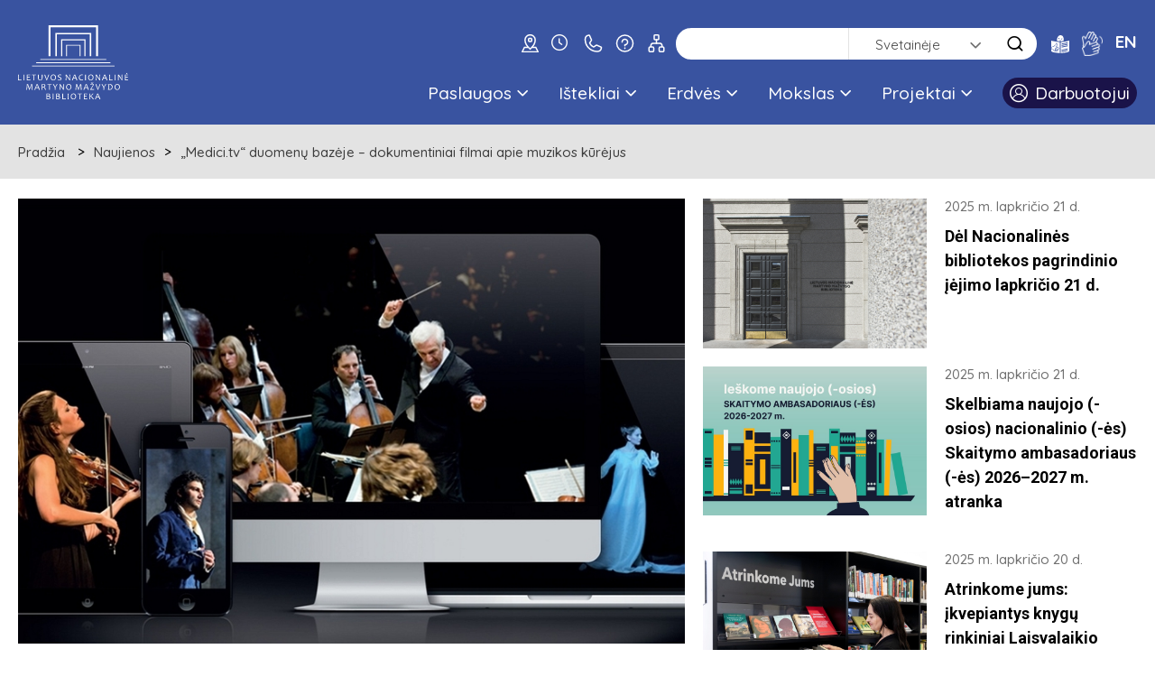

--- FILE ---
content_type: text/html; charset=utf-8
request_url: https://lnb.lt/naujienos/9330-medici-tv-duomenu-bazeje-dokumentiniai-filmai-apie-muzikos-kurejus
body_size: 14983
content:

<!doctype html>
<html lang="lt">
  <head>
  <script type="module" src="/templates/vaikbiblioteka/js/cookieconsent-config.js"></script>
  <link rel="stylesheet" href="https://cdn.jsdelivr.net/gh/orestbida/cookieconsent@3.0.1/dist/cookieconsent.css">
    <!-- Global site tag (gtag.js) - Google Analytics -->
    <script async src="https://www.googletagmanager.com/gtag/js?id=G-N5925Q3J95"></script>
    <script>
      window.dataLayer = window.dataLayer || [];
      function gtag(){dataLayer.push(arguments);}
      gtag('js', new Date());

      gtag('config', 'G-N5925Q3J95');
    </script>
    <meta charset="utf-8">
    <meta name="viewport" content="width=device-width, initial-scale=1">
    <meta name="theme-color" content="#000">
    <link rel="stylesheet" href="/templates/vaikbiblioteka/css/style.min.css?v=2.1" media="screen">
    <link rel="preconnect" href="https://fonts.gstatic.com">
    <link href="https://fonts.googleapis.com/css2?family=PT+Serif:ital,wght@0,400;0,700;1,400;1,700&family=Quicksand:wght@400;500;600;700&display=swap" rel="stylesheet">
	<link href="https://fonts.googleapis.com/css2?family=Roboto:ital,wght@0,100;0,300;0,400;0,500;0,700;0,900;1,100;1,300;1,400;1,500;1,700;1,900&display=swap" rel="stylesheet">
    <link rel="stylesheet" href="https://lnb.lt//templates/vaikbiblioteka/css/fancybox.min.css" type="text/css" />
    <meta charset="utf-8">
	<meta name="rights" content="Lietuvos nacionalinė Martyno Mažvydo biblioteka">
	<meta name="description" content="Nacionalinė kultūros įstaiga, kaupianti, organizuojanti ir sauganti rašytinį Lietuvos kultūros paveldą, formuojanti Lietuvos mokslui, švietimui, kultūrai ir ūkiui aktualių Lietuvos ir užsienio dokumentų fondą bei teikianti bibliotekinio informacinio aprūpinimo paslaugas visuomenei.">
	<title>„Medici.tv“ duomenų bazėje – dokumentiniai filmai apie muzikos kūrėjus - Lietuvos nacionalinė Martyno Mažvydo biblioteka</title>
	<link href="/templates/vaikbiblioteka/favicon.ico" rel="icon" type="image/vnd.microsoft.icon">
<link href="/media/vendor/joomla-custom-elements/css/joomla-alert.min.css?0.4.1" rel="stylesheet">
	<link href="https://lnb.lt/plugins/content/dearflip/dflip/css/dflip.css" rel="stylesheet">
	<link href="https://lnb.lt/plugins/content/dearflip/dflip/css/themify-icons.css" rel="stylesheet">
	<link href="/media/plg_system_jcemediabox/css/jcemediabox.min.css?7d30aa8b30a57b85d658fcd54426884a" rel="stylesheet">
	<link href="/templates/vaikbiblioteka/css/template.css.php" rel="stylesheet">
	<link href="/modules/mod_djmegamenu/themes/default/css/djmegamenu.css?4.3.4.pro" rel="stylesheet">
	<link href="/modules/mod_djmegamenu/assets/css/offcanvas.min.css?4.3.4.pro" rel="stylesheet">
	<link href="/modules/mod_djmegamenu/mobilethemes/dark/djmobilemenu.css?4.3.4.pro" rel="stylesheet">
	<link href="https://cdnjs.cloudflare.com/ajax/libs/animate.css/4.1.1/animate.compat.min.css" rel="stylesheet">
	<link href="https://cdnjs.cloudflare.com/ajax/libs/font-awesome/4.7.0/css/font-awesome.min.css" rel="stylesheet">
	<link href="https://lnb.lt/media/com_acym/css/module.min.css?v=972" rel="stylesheet">
	<style>
		@media (min-width: 980px) { #dj-megamenu178mobile { display: none; } }
		@media (max-width: 979px) { #dj-megamenu178, #dj-megamenu178sticky, #dj-megamenu178placeholder { display: none !important; } }
	</style>
	<style>.dj-hideitem, li.item-972 { display: none !important; }
</style>
<script src="/media/vendor/jquery/js/jquery.min.js?3.7.1"></script>
	<script src="/media/legacy/js/jquery-noconflict.min.js?504da4"></script>
	<script type="application/json" class="joomla-script-options new">{"joomla.jtext":{"ERROR":"Klaida","MESSAGE":"Žinutė","NOTICE":"Pranešimas","WARNING":"Įspėjimas","JCLOSE":"Close","JOK":"OK","JOPEN":"Open"},"system.paths":{"root":"","rootFull":"https:\/\/lnb.lt\/","base":"","baseFull":"https:\/\/lnb.lt\/"},"csrf.token":"018f332859a733a463cbb12ee96d9c40"}</script>
	<script src="/media/system/js/core.min.js?2cb912"></script>
	<script src="/media/system/js/messages.min.js?9a4811" type="module"></script>
	<script src="https://lnb.lt/plugins/content/dearflip/dflip/js/dflip.min.js"></script>
	<script src="/media/plg_system_jcemediabox/js/jcemediabox.min.js?7d30aa8b30a57b85d658fcd54426884a"></script>
	<script src="/modules/mod_djmegamenu/assets/js/jquery.djmegamenu.min.js?4.3.4.pro" defer></script>
	<script src="/modules/mod_djmegamenu/assets/js/jquery.djmobilemenu.min.js?4.3.4.pro" defer></script>
	<script src="https://lnb.lt/media/com_acym/js/module.min.js?v=972"></script>
	<script type="application/ld+json">{"@context":"https://schema.org","@graph":[{"@type":"Organization","@id":"https://lnb.lt/#/schema/Organization/base","name":"Lietuvos nacionalinė Martyno Mažvydo biblioteka","url":"https://lnb.lt/"},{"@type":"WebSite","@id":"https://lnb.lt/#/schema/WebSite/base","url":"https://lnb.lt/","name":"Lietuvos nacionalinė Martyno Mažvydo biblioteka","publisher":{"@id":"https://lnb.lt/#/schema/Organization/base"}},{"@type":"WebPage","@id":"https://lnb.lt/#/schema/WebPage/base","url":"https://lnb.lt/naujienos/9330-medici-tv-duomenu-bazeje-dokumentiniai-filmai-apie-muzikos-kurejus","name":"„Medici.tv“ duomenų bazėje – dokumentiniai filmai apie muzikos kūrėjus - Lietuvos nacionalinė Martyno Mažvydo biblioteka","description":"Nacionalinė kultūros įstaiga, kaupianti, organizuojanti ir sauganti rašytinį Lietuvos kultūros paveldą, formuojanti Lietuvos mokslui, švietimui, kultūrai ir ūkiui aktualių Lietuvos ir užsienio dokumentų fondą bei teikianti bibliotekinio informacinio aprūpinimo paslaugas visuomenei.","isPartOf":{"@id":"https://lnb.lt/#/schema/WebSite/base"},"about":{"@id":"https://lnb.lt/#/schema/Organization/base"},"inLanguage":"lt-LT"},{"@type":"Article","@id":"https://lnb.lt/#/schema/com_content/article/9330","name":"„Medici.tv“ duomenų bazėje – dokumentiniai filmai apie muzikos kūrėjus","headline":"„Medici.tv“ duomenų bazėje – dokumentiniai filmai apie muzikos kūrėjus","inLanguage":"lt-LT","thumbnailUrl":"media/public/naujienos/medici_tv_1.jpg","image":"media/public/naujienos/medici_tv_1.jpg","dateCreated":"2022-11-30T09:12:00+00:00","isPartOf":{"@id":"https://lnb.lt/#/schema/WebPage/base"}}]}</script>
	<script>jQuery(document).ready(function(){WfMediabox.init({"base":"\/","theme":"standard","width":"","height":"","lightbox":0,"shadowbox":0,"icons":0,"overlay":1,"overlay_opacity":0.8,"overlay_color":"#000000","transition_speed":500,"close":2,"labels":{"close":"PLG_SYSTEM_JCEMEDIABOX_LABEL_CLOSE","next":"PLG_SYSTEM_JCEMEDIABOX_LABEL_NEXT","previous":"PLG_SYSTEM_JCEMEDIABOX_LABEL_PREVIOUS","cancel":"PLG_SYSTEM_JCEMEDIABOX_LABEL_CANCEL","numbers":"PLG_SYSTEM_JCEMEDIABOX_LABEL_NUMBERS","numbers_count":"PLG_SYSTEM_JCEMEDIABOX_LABEL_NUMBERS_COUNT","download":"PLG_SYSTEM_JCEMEDIABOX_LABEL_DOWNLOAD"},"swipe":true,"expand_on_click":true});});</script>
	<script>
        if(typeof acymModule === 'undefined'){
            var acymModule = [];
			acymModule['emailRegex'] = /^[a-z0-9!#$%&\'*+\/=?^_`{|}~-]+(?:\.[a-z0-9!#$%&\'*+\/=?^_`{|}~-]+)*\@([a-z0-9-]+\.)+[a-z0-9]{2,20}$/i;
			acymModule['NAMECAPTION'] = 'Vardas';
			acymModule['NAME_MISSING'] = 'Prašome įvesti vardą';
			acymModule['EMAILCAPTION'] = 'El. paštas';
			acymModule['VALID_EMAIL'] = 'Prašome įrašyti teisingą el. pašto adresą';
			acymModule['VALID_EMAIL_CONFIRMATION'] = 'El. laiško ir patvirtinimo lauko turinys turi būti identiški';
			acymModule['CAPTCHA_MISSING'] = 'Prašome įvesti saugos kodą';
			acymModule['NO_LIST_SELECTED'] = 'Prašome pažymėti naujienas, kurias norite prenumeruoti';
			acymModule['NO_LIST_SELECTED_UNSUB'] = 'Prašome pasirinkti sąrašus, kurių prenumeratos norite atsisakyti';
            acymModule['ACCEPT_TERMS'] = 'Prašome patikrinti paslaugų teikimo sąlygas / privatumo politiką';
        }
		</script>
	<script>window.addEventListener("DOMContentLoaded", (event) => {
acymModule["excludeValuesformAcym27401"] = [];
acymModule["excludeValuesformAcym27401"]["2"] = "El. paštas";  });</script>
	<script>
		var Tawk_API=Tawk_API||{}, Tawk_LoadStart=new Date();
		(function(){
		var s1=document.createElement("script"),s0=document.getElementsByTagName("script")[0];
		s1.async=true;
		s1.src="https://embed.tawk.to/5e7bb4dc69e9320caabd01e1/1e563uhbs";
		s1.charset="UTF-8";
		s1.setAttribute("crossorigin","*");
		s0.parentNode.insertBefore(s1,s0);
		})();
	</script>
	<meta property="og:image" content="https://lnb.lt/media/public/naujienos/medici_tv_1.jpg">
	<link rel="preload" href="https://cdnjs.cloudflare.com/ajax/libs/animate.css/4.1.1/animate.compat.min.css" as="style">
	<link rel="preload" href="https://cdnjs.cloudflare.com/ajax/libs/font-awesome/4.7.0/css/font-awesome.min.css" as="style">

	<style>
	.visuallyhidden {
	  border: 0;
	  clip: rect(0 0 0 0);
	  height: 1px;
	  margin: -1px;
	  overflow: hidden;
	  padding: 0;
	  position: absolute;
	  width: 1px;
	}
	</style>
  </head>
  <body class=" "><div class="dj-offcanvas-wrapper"><div class="dj-offcanvas-pusher"><div class="dj-offcanvas-pusher-in">
    <div class="wrapper clearfix wrapper-js">
      <header class="header header-js">
        <div class="header__body">
          <div class="main">
                        <a href="/" class="site_logo" aria-label="LNB.lt logo">
              <img src="/templates/vaikbiblioteka/images/logo.svg" alt="Logotipas" class="site_logo__desktop">
              <img src="/templates/vaikbiblioteka/images/logo-mobile.svg" alt="Logotipas" class="site_logo__mobile">
            </a>
            <div class="header__hold">
			                <a href="/kaip-mus-rasti" class="site_hours" aria-label="kaip-mus-rasti"><img src="https://lnb.lt/templates/vaikbiblioteka/images/icon-location.svg" alt="Kaip mus rasti"></a>
                            <a href="/darbo-laikas-virsus" class="site_hours" aria-label="Hours"><i aria-hidden="true" class="icon-clock"></i></a>
                            <a href="/kontaktai-virsus" class="site_hours" aria-label="Contacts"><img src="https://lnb.lt/templates/vaikbiblioteka/images/Icon_Telefonas.svg" alt="Telefonas"></a>
                            <a href="/daznai-uzduodami-klausimai" class="site_hours" aria-label="FAQ"><img src="https://lnb.lt/templates/vaikbiblioteka/images/Icon_Klaustukas.svg" alt="Klaustukas"></a>
			                <a href="/svetaines-medis" class="site_hours" aria-label="Sitemap"><img src="https://lnb.lt/templates/vaikbiblioteka/images/Icon_sitemap.svg" alt="Sitemap"></a>
                            <form id="searchSite" action="/paieska/paieska-svetaineje" style="display: none;">
			    <label for="searchword" style="display: none;">Paieška</label>
                <input type="text" name="q" id="searchword" class="search-query">
              </form>
              <form id="searchCatalog" role="search" method="GET" target="_blank" action="https://www.ibiblioteka.lt/metis/publication"  class="form-inline" style="display: none;">
          			<label for="iframe_q" class="element-invisible">Paieška ...</label>
                <input name="searchPhrase" id="iframe_q" maxlength="200" class="inputbox search-query gantry-width-80" type="search" placeholder="Paieška ...">
                <button class="button btn btn-primary" onclick="this.form.searchword.focus();"><span class="icon-search"></span><span class="visually-hidden">Paieška</span></button>
                 <input type="hidden" name="sigla" value="C1">
          			<div class="clear"></div>
	            </form>
              <form id="searchDatabase" role="search" accept-charset="utf-8" target="_blank" action="https://search.ebscohost.com/login.aspx" method="get" class="form-inline" style="display: none;">
            		<label for="bquery" class="element-invisible">Paieška ...</label>
                <input name="bquery" id="bquery" maxlength="200" class="inputbox search-query gantry-width-80" type="search" placeholder="Paieška ...">
                <button class="button btn btn-primary" onclick="this.form.searchword.focus();"><span class="icon-search"></span><span class="visually-hidden">Paieška</span></button>
                <input name="direct" value="true" type="hidden">
            		<input name="scope" value="site" type="hidden">
            		<input name="site" value="eds-live" type="hidden">
            		<input name="authtype" value="ip,cookie,guest" type="hidden">
            		<input name="custid" value="s8437733" type="hidden">
            		<input name="groupid" value="main" type="hidden">
            		<input name="profile" value="eds" type="hidden">
             </form>
             <form id="searchPublications" action="/paieska/paieska-e-leidiniu-kataloge" method="GET" class="form-inline" style="display: none;">
               <label for="mod-search-searchword2" class="element-invisible" hidden>Paieška ...</label>
               <input name="searchword" id="mod-search-searchword2" maxlength="200" class="inputbox search-query gantry-width-80" type="search" placeholder="Paieška ...">
               <button class="button btn btn-primary" onclick="this.form.searchword.focus();"><span class="icon-search"></span><span class="visually-hidden">Paieška</span></button>
             </form>
              <form action="/paieska/paieska-svetaineje" class="site_search dropdown-js" id="search">
                <div class="site_search__hold">
                  <label for="site-search" class="visually-hidden">Paieška</label>
                  <input type="text" name="searchword" placeholder="" class="site_search__input" id="site-search" value="">
				  <input type="hidden" name="searchphrase" value="all" />
                  <select id="search-mode" class="site-search" aria-label="search">
                    <option value="Site">Svetainėje</option>
                    <option value="Catalog">Kataloge</option>
                    <option value="Database">Duomenų bazėse</option>
                    <!--<option value="Publications">E. leidiniuose</option>-->
                  </select>
                  <button type="submit" class="site_search__btn" aria-label="Search"><i aria-hidden="true" class="icon-search"></i></button>
                </div>
              </form>
              <nav class="nav_lang">
                <ul class="clearfix">
				<li class="nav_lang__items">
				  				  <a href="/lengvai-suprantama-kalba" class="" class="site_hours" aria-label="lengvai-suprantama-kalba"><img src="https://lnb.lt/templates/vaikbiblioteka/images/icon-easy_to_read.svg" alt="Lengvai suprantama kalba"></a>
                </li>
				<li class="nav_lang__items">
				  				  <a href="/gestu-kalba" class="" aria-label="gestu-kalba"><img src="https://lnb.lt/templates/vaikbiblioteka/images/vertimas-gestu-kalba_ikona_baltas.png" style="height:auto;width:23px;" alt="Gestu kalba"></a>
                </li>
				  
																<li class="nav_lang__items">
					<a class="nav_lang__links " href="/en/">
							EN					</a>
				</li>
					                </ul>
              </nav>
              <a href="#search" class="site_search_toggle dropdown-link-js" aria-label="LNB.lt paieška"><i aria-hidden="true" class="icon-search"></i></a>
              <a href="#nav" class="site_menu_toggle site-menu-toggle-js" aria-label="LNB.lt navigacija"><i aria-hidden="true" class="icon-hamburger"></i></a>
              <div class="header__clear"></div>
              <div class="nav_hold" id="nav">
                <div class="mobile_links_wrap">
                  <a href="javascript:$.pageslide.close();" class="nav_hold__close"><i aria-hidden="true" class="icon-close"></i><span class="visually-hidden">Uždaryti</span></a>
				  <a href="/kaip-mus-rasti" class="site_hours_mobile" aria-label="Contact"><img src="https://lnb.lt/templates/vaikbiblioteka/images/icon-location.svg" alt="Kaip mus rasti"></a>
                  <a href="/darbo-laikas-virsus" class="site_hours_mobile" aria-label="Hours"><i aria-hidden="true" class="icon-clock"></i></a>
                  <a href="/kontaktai-virsus" class="site_hours_mobile" aria-label="Contact"><img src="https://lnb.lt/templates/vaikbiblioteka/images/Icon_Telefonas.svg" alt="Telefonas"></a>
                  <a href="/daznai-uzduodami-klausimai" class="site_hours_mobile" aria-label="FAQ"><img src="https://lnb.lt/templates/vaikbiblioteka/images/Icon_Klaustukas.svg" alt="Klaustukas"></a>
                  <a href="/svetaines-medis" class="site_hours_mobile" aria-label="Sitemap"><img src="https://lnb.lt/templates/vaikbiblioteka/images/Icon_sitemap.svg" alt="Sitemap"></a>
                </div>
                <nav class="nav_main">
                  <ul class="clearfix">
<li class="nav_main__items itemid267 first parent"><a href="#" class="nav_main__links nav-main-links-js  "   tabindex="0">
			Paslaugos			<i aria-hidden="true" class="icon-arrow-down"></i> 			</a>
			<div class="nav_main__drop clearfix nav-main-drop-js"><h3>Paslaugos</h3><nav class="nav_main__sub"><ul class="clearfix"><li class="itemid268 first parent nav_main__sub__items"><a href="#" class="nav_main__sub__links "   tabindex="0">
			Lankytojui						</a>
			<ul class="nav_main__sub__sub teisingai clearfix"><li class="nav_main__sub__sub__items"><a class=" nav_main__sub__sub__links " href="/paslaugos/lankytojui/registracija-ir-aptarnavimas" >Registracija ir aptarnavimas</a></li><li class="nav_main__sub__sub__items"><a class=" nav_main__sub__sub__links " href="/paslaugos/lankytojui/leidiniu-uzsakymas-ir-isdavimas" >Leidinių užsakymas ir išdavimas</a></li><li class="nav_main__sub__sub__items"><a class=" nav_main__sub__sub__links " href="/paslaugos/lankytojui/laisvalaikio-skaitiniai-i-namus" >Laisvalaikio skaitiniai į namus</a></li><li class="nav_main__sub__sub__items"><a class=" nav_main__sub__sub__links " href="/paslaugos/lankytojui/mokamos-paslaugos" >Mokamos paslaugos</a></li><li class="nav_main__sub__sub__items"><a class=" nav_main__sub__sub__links " href="/paslaugos/lankytojui/nuotolines-paslaugos" >Nuotolinės paslaugos</a></li><li class="nav_main__sub__sub__items"><a class=" nav_main__sub__sub__links " href="/paslaugos/lankytojui/tarpbibliotekinis-abonementas" >Tarpbibliotekinis abonementas</a></li><li class="nav_main__sub__sub__items"><a class=" nav_main__sub__sub__links " href="/paslaugos/lankytojui/mokymai" >Mokymai</a></li><li class="nav_main__sub__sub__items"><a class=" nav_main__sub__sub__links " href="/paslaugos/lankytojui/konsultacijos" >Konsultacijos</a></li><li class="nav_main__sub__sub__items"><a class=" nav_main__sub__sub__links " href="/paslaugos/lankytojui/kopijavimas-skenavimas-spausdinimas" >Kopijavimas, skenavimas, spausdinimas </a></li></li><li class="itemid1302 nav_main__sub__items"><a class="nav_main__sub__links " href="/paslaugos/kitos-paslaugos" >Kitos paslaugos</a></li></ul><li class="itemid272 first parent nav_main__sub__items"><a class="nav_main__sub__links " href="/renginiai" >Parodos ir renginiai</a><ul class="nav_main__sub__sub teisingai clearfix"><li class="nav_main__sub__sub__items"><a class=" nav_main__sub__sub__links " href="/paslaugos/parodos-ir-renginiai/fotografavimas-ir-filmavimas" >Fotografavimas ir filmavimas</a></li><li class="nav_main__sub__sub__items"><a class=" nav_main__sub__sub__links " href="/paslaugos/parodos-ir-renginiai/erdviu-renginiams-nuoma" >Erdvių renginiams nuoma</a></li><li class="nav_main__sub__sub__items"><a class=" nav_main__sub__sub__links " href="/paslaugos/parodos-ir-renginiai/renginiu-filmavimas" >Renginių filmavimas</a></li><li class="nav_main__sub__sub__items"><a class=" nav_main__sub__sub__links " href="/paslaugos/parodos-ir-renginiai/knygas-pristatantys-renginiai-teikti-paraiska" >Knygas pristatantys renginiai (teikti paraišką)</a></li><li class="nav_main__sub__sub__items"><a class=" nav_main__sub__sub__links " href="/paslaugos/parodos-ir-renginiai/parodos-bibliotekos-parodu-erdvese" >Parodos bibliotekos parodų erdvėse</a></li><li class="nav_main__sub__sub__items"><a class=" nav_main__sub__sub__links " href="/paslaugos/parodos-ir-renginiai/kilnojamosios-parodos" >Kilnojamosios parodos</a></li><li class="nav_main__sub__sub__items"><a class=" nav_main__sub__sub__links " href="/virtualios-parodos" >Virtualios parodos</a></li><li class="nav_main__sub__sub__items"><a class=" nav_main__sub__sub__links " href="/paslaugos/parodos-ir-renginiai/konferencijos" >Konferencijos</a></li><li class="nav_main__sub__sub__items"><a class=" nav_main__sub__sub__links " href="/paslaugos/parodos-ir-renginiai/ekskursijos" >Ekskursijos</a></li><li class="nav_main__sub__sub__items"><a class=" nav_main__sub__sub__links " href="/paslaugos/parodos-ir-renginiai/edukacines-programos" >Edukacinės programos</a></li></li></ul><li class="itemid1324 first parent nav_main__sub__items"><a href="#" class="nav_main__sub__links "   tabindex="0">
			Prieinamumas						</a>
			<ul class="nav_main__sub__sub teisingai clearfix"><li class="nav_main__sub__sub__items"><a class=" nav_main__sub__sub__links " href="/paslaugos/prieinamumas/turintiesiems-regos-negalia" >Turintiems regos negalią</a></li><li class="nav_main__sub__sub__items"><a class=" nav_main__sub__sub__links " href="/paslaugos/prieinamumas/turintiems-judejimo-negalia" >Turintiems judėjimo negalią</a></li><li class="nav_main__sub__sub__items"><a class=" nav_main__sub__sub__links " href="/paslaugos/prieinamumas/asmenims-su-klausos-sutrikimais" >Asmenims su klausos sutrikimais</a></li><li class="nav_main__sub__sub__items"><a class=" nav_main__sub__sub__links " href="/paslaugos/prieinamumas/asmenims-su-intelekto-negalia" >Asmenims su intelekto negalia</a></li><li class="nav_main__sub__sub__items"><a class=" nav_main__sub__sub__links " href="/paslaugos/prieinamumas/asmenims-su-audiosensoriniu-jautrumu" >Asmenims su audiosensoriniu jautrumu</a></li><li class="nav_main__sub__sub__items"><a class=" nav_main__sub__sub__links " href="/paslaugos/prieinamumas/informacijos-teikimas-pasirinktais-prieinamais-bendravimo-budais" >Informacijos teikimas pasirinktais prieinamais bendravimo būdais</a></li><li class="nav_main__sub__sub__items"><a class=" nav_main__sub__sub__links " href="https://www.bibliotekavisiems.lt/manifestas/" target="_blank" >Bibliotekų prieinamumo manifestas</a></li><li class="nav_main__sub__sub__items"><a class=" nav_main__sub__sub__links " href="/paslaugos/prieinamumas/kita-informacija" >Kita informacija</a></li></li></ul></nav></div></li><li class="nav_main__items itemid278 parent"><a href="#" class="nav_main__links nav-main-links-js  "   tabindex="0">
			Ištekliai			<i aria-hidden="true" class="icon-arrow-down"></i> 			</a>
			<div class="nav_main__drop clearfix nav-main-drop-js"><h3>Ištekliai</h3><nav class="nav_main__sub"><ul class="clearfix"><li class="itemid279 first parent nav_main__sub__items"><a href="#" class="nav_main__sub__links "   tabindex="0">
			Katalogai						</a>
			<ul class="nav_main__sub__sub teisingai clearfix"><li class="nav_main__sub__sub__items"><a class=" nav_main__sub__sub__links " href="/istekliai/katalogai/libis-jungtinis-katalogas-ibiblioteka-lt" >LIBIS jungtinis katalogas Ibiblioteka.lt</a></li><li class="nav_main__sub__sub__items"><a class=" nav_main__sub__sub__links " href="/istekliai/katalogai/korteliu-vaizdu-katalogas-ir-kartoteka" >Kortelių vaizdų katalogas ir kartoteka</a></li><li class="nav_main__sub__sub__items"><a class=" nav_main__sub__sub__links " href="/istekliai/katalogai/nacionaline-bibliografija" >Nacionalinė bibliografija</a></li><li class="nav_main__sub__sub__items"><a class=" nav_main__sub__sub__links " href="/istekliai/katalogai/bibliografine-lietuvos-periodines-spaudos-straipsniu-baze" >Bibliografinė LT periodinės spaudos straipsnių bazė</a></li><li class="nav_main__sub__sub__items"><a class=" nav_main__sub__sub__links " href="/istekliai/katalogai/katalogas-lietuvos-leidejai" >Katalogas „Lietuvos leidėjai“</a></li></li></ul><li class="itemid1218 first parent nav_main__sub__items"><a href="#" class="nav_main__sub__links "   tabindex="0">
			Mokslo ir enciklopedijų leidybos centro ištekliai						</a>
			<ul class="nav_main__sub__sub teisingai clearfix"><li class="nav_main__sub__sub__items"><a class=" nav_main__sub__sub__links " href="/istekliai/mokslo-ir-enciklopediju-leidybos-centro-istekliai/visuotine-lietuviu-enciklopedija" >Visuotinė lietuvių enciklopedija</a></li><li class="nav_main__sub__sub__items"><a class=" nav_main__sub__sub__links " href="/istekliai/mokslo-ir-enciklopediju-leidybos-centro-istekliai/mazosios-lietuvos-enciklopedija" >Mažosios Lietuvos enciklopedija</a></li><li class="nav_main__sub__sub__items"><a class=" nav_main__sub__sub__links " href="/istekliai/mokslo-ir-enciklopediju-leidybos-centro-istekliai/pasaulio-vietovardziu-zodynas" >Pasaulio vietovardžių žodynas</a></li><li class="nav_main__sub__sub__items"><a class=" nav_main__sub__sub__links " href="/istekliai/mokslo-ir-enciklopediju-leidybos-centro-istekliai/baltu-religijos-ir-mitologijos-saltiniai" >Baltų religijos ir mitologijos šaltiniai</a></li><li class="nav_main__sub__sub__items"><a class=" nav_main__sub__sub__links " href="/istekliai/mokslo-ir-enciklopediju-leidybos-centro-istekliai/skenuoti-leidiniai" >Skenuoti leidiniai</a></li></li></ul><li class="itemid280 first parent nav_main__sub__items"><a href="#" class="nav_main__sub__links "   tabindex="0">
			Duomenų bazės						</a>
			<ul class="nav_main__sub__sub teisingai clearfix"><li class="nav_main__sub__sub__items"><a class=" nav_main__sub__sub__links " href="/istekliai/duomenu-bazes/lietuvos" >Lietuvos</a></li><li class="nav_main__sub__sub__items"><a class=" nav_main__sub__sub__links " href="/istekliai/duomenu-bazes/uzsienio" >Užsienio</a></li><li class="nav_main__sub__sub__items"><a class=" nav_main__sub__sub__links " href="/istekliai/duomenu-bazes/elektroniniai-periodiniai-leidiniai" >Elektroniniai periodiniai leidiniai</a></li><li class="nav_main__sub__sub__items"><a class=" nav_main__sub__sub__links " href="/istekliai/duomenu-bazes/atvirosios-prieigos-istekliai" >Atvirosios prieigos ištekliai</a></li><li class="nav_main__sub__sub__items"><a class=" nav_main__sub__sub__links " href="/istekliai/duomenu-bazes/lietuvos-kulturos-paveldo-portalas-e-paveldas" >Lietuvos kultūros paveldo portalas „E. paveldas“</a></li><li class="nav_main__sub__sub__items"><a class=" nav_main__sub__sub__links " href="/istekliai/duomenu-bazes/europos-kulturos-paveldo-portalas-europeana" >Europos kultūros paveldo portalas „Europeana“</a></li></li></ul><li class="itemid317 first parent nav_main__sub__items"><a href="#" class="nav_main__sub__links "   tabindex="0">
			Leidiniai						</a>
			<ul class="nav_main__sub__sub teisingai clearfix"><li class="nav_main__sub__sub__items"><a class=" nav_main__sub__sub__links " href="/istekliai/leidiniai/nacionalines-bibliografijos-leidiniai" >Nacionalinės bibliografijos leidiniai</a></li><li class="nav_main__sub__sub__items"><a class=" nav_main__sub__sub__links " href="/istekliai/leidiniai/mokslo-leidiniai" >Mokslo leidiniai</a></li><li class="nav_main__sub__sub__items"><a class=" nav_main__sub__sub__links " href="/istekliai/leidiniai/kiti-leidiniai" >Kiti leidiniai</a></li><li class="nav_main__sub__sub__items"><a class=" nav_main__sub__sub__links " href="/istekliai/leidiniai/isigykite" >Įsigykite</a></li></li><li class="itemid1305 nav_main__sub__items"><a class="nav_main__sub__links " href="/istekliai/analitines-informacijos-biblioteka" >Analitinės informacijos biblioteka</a></li></ul><li class="itemid282 first parent nav_main__sub__items"><a href="#" class="nav_main__sub__links "   tabindex="0">
			Kiti ištekliai 						</a>
			<ul class="nav_main__sub__sub teisingai clearfix"><li class="nav_main__sub__sub__items"><a class=" nav_main__sub__sub__links " href="/istekliai/kiti-istekliai/tinklarasciai" >Tinklaraščiai</a></li><li class="nav_main__sub__sub__items"><a class=" nav_main__sub__sub__links " href="/istekliai/kiti-istekliai/proveniencijos" >Proveniencijos</a></li><li class="nav_main__sub__sub__items"><a class=" nav_main__sub__sub__links " href="/istekliai/kiti-istekliai/biobibliografijos" >Bibliografinė duomenų bazė „Žymūs Lietuvos žmonės“</a></li><li class="nav_main__sub__sub__items"><a class=" nav_main__sub__sub__links " href="/istekliai/kiti-istekliai/senoji-plokstele" >Senoji plokštelė</a></li><li class="nav_main__sub__sub__items"><a class=" nav_main__sub__sub__links " href="/istekliai/kiti-istekliai/idomybes" >Įdomybės</a></li><li class="nav_main__sub__sub__items"><a class=" nav_main__sub__sub__links " href="/istekliai/kiti-istekliai/analitines-apzvalgos" >Analitinės apžvalgos</a></li></li><li class="itemid1052 parent nav_main__sub__items"><a href="#" class="nav_main__sub__links "   tabindex="0">
			Mediateka						</a>
			<ul class="nav_main__sub__sub teisingai clearfix"><li class="nav_main__sub__sub__items"><a class=" nav_main__sub__sub__links " href="/vaizdo-irasai" >Vaizdo įrašai</a></li><li class="nav_main__sub__sub__items"><a class=" nav_main__sub__sub__links " href="/tinklalaides" >Tinklalaidės</a></li></li><li class="itemid1323 nav_main__sub__items"><a class="nav_main__sub__links " href="/istekliai/skaitmeninio-turinio-zenklinimo-zinynas" >Skaitmeninio turinio ženklinimo žinynas</a></li><li class="itemid1407 nav_main__sub__items"><a class="nav_main__sub__links " href="/istekliai/bibliotekos-dokumentai-ir-ju-skolinimas" >Bibliotekos dokumentai ir jų skolinimas</a></li></ul></nav></div></li><li class="nav_main__items itemid1030 parent"><a href="#" class="nav_main__links nav-main-links-js  "   tabindex="0">
			Erdvės			<i aria-hidden="true" class="icon-arrow-down"></i> 			</a>
			<div class="nav_main__drop clearfix nav-main-drop-js"><h3>Erdvės</h3><nav class="nav_main__sub"><ul class="clearfix"><li class="itemid270 first parent nav_main__sub__items"><a href="#" class="nav_main__sub__links "   tabindex="0">
			Skaityklos						</a>
			<ul class="nav_main__sub__sub teisingai clearfix"><li class="nav_main__sub__sub__items"><a class=" nav_main__sub__sub__links " href="/erdves/skaityklos/amerikos-skaitykla" >Amerikos skaitykla</a></li><li class="nav_main__sub__sub__items"><a class=" nav_main__sub__sub__links " href="/erdves/skaityklos/palangos-vasaros-skaitykla" >Palangos vasaros skaitykla</a></li><li class="nav_main__sub__sub__items"><a class=" nav_main__sub__sub__links " href="/erdves/skaityklos/retu-knygu-ir-rankrasciu-skaitykla" >Retų knygų ir rankraščių skaitykla</a></li><li class="nav_main__sub__sub__items"><a class=" nav_main__sub__sub__links " href="/erdves/skaityklos/socialiniu-mokslu-skaitykla" >Socialinių mokslų skaitykla</a></li><li class="nav_main__sub__sub__items"><a class=" nav_main__sub__sub__links " href="/erdves/skaityklos/vaiku-ir-jaunimo-literaturos-skaitykla" >Vaikų ir jaunimo literatūros skaitykla</a></li><li class="nav_main__sub__sub__items"><a class=" nav_main__sub__sub__links " href="/erdves/skaityklos/ziniasklaidos-skaitykla" >Žiniasklaidos skaitykla</a></li><li class="nav_main__sub__sub__items"><a class=" nav_main__sub__sub__links " href="/erdves/skaityklos/humanitariniu-mokslu-skaitykla" >Humanitarinių mokslų skaitykla</a></li><li class="nav_main__sub__sub__items"><a class=" nav_main__sub__sub__links " href="/erdves/skaityklos/lituanistikos-skaitykla" >Lituanistikos skaitykla</a></li><li class="nav_main__sub__sub__items"><a class=" nav_main__sub__sub__links " href="/erdves/skaityklos/muzikos-ir-vizualiuju-menu-skaitykla" >Muzikos ir vizualiųjų menų skaitykla</a></li></li><li class="itemid1043 nav_main__sub__items"><a class="nav_main__sub__links " href="/erdves/susitikimu-kambariai" >Susitikimų kambariai</a></li></ul><li class="itemid702 first parent nav_main__sub__items"><a href="#" class="nav_main__sub__links "   tabindex="0">
			Kūrybos ir laisvalaikio erdvės						</a>
			<ul class="nav_main__sub__sub teisingai clearfix"><li class="nav_main__sub__sub__items"><a class=" nav_main__sub__sub__links " href="/erdves/kurybos-ir-laisvalaikio-erdves/dirbtuves-pats-sau" >Dirbtuvės PATS SAU</a></li><li class="nav_main__sub__sub__items"><a class=" nav_main__sub__sub__links " href="/erdves/kurybos-ir-laisvalaikio-erdves/garso-irasu-studija" >Garso įrašų studija</a></li><li class="nav_main__sub__sub__items"><a class=" nav_main__sub__sub__links " href="/erdves/kurybos-ir-laisvalaikio-erdves/kino-sale" >Kino salė</a></li><li class="nav_main__sub__sub__items"><a class=" nav_main__sub__sub__links " href="/erdves/kurybos-ir-laisvalaikio-erdves/mediju-dirbtuves" >Medijų dirbtuvės</a></li><li class="nav_main__sub__sub__items"><a class=" nav_main__sub__sub__links " href="/erdves/kurybos-ir-laisvalaikio-erdves/muzikavimo-erdve" >Muzikavimo erdvė</a></li><li class="nav_main__sub__sub__items"><a class=" nav_main__sub__sub__links " href="/erdves/kurybos-ir-laisvalaikio-erdves/pazinimo-erdve" >Pažinimo erdvė-Laimės Lukošiūnienės salė</a></li><li class="nav_main__sub__sub__items"><a class=" nav_main__sub__sub__links " href="/erdves/kurybos-ir-laisvalaikio-erdves/tv-studija" >TV studija</a></li><li class="nav_main__sub__sub__items"><a class=" nav_main__sub__sub__links " href="/erdves/kurybos-ir-laisvalaikio-erdves/vaiku-uzimtumo-centras-zaisloteka" >Vaikų užimtumo centras „Žaisloteka“</a></li></li><li class="itemid709 nav_main__sub__items"><a class="nav_main__sub__links " href="/erdves/bendradarbystes-erdve" >Bendradarbystės erdvė</a></li><li class="itemid1128 nav_main__sub__items"><a class="nav_main__sub__links " href="/erdves/vilniaus-zydu-viesoji-biblioteka" >Vilniaus žydų viešoji biblioteka</a></li></ul><li class="itemid866 first parent nav_main__sub__items"><a href="#" class="nav_main__sub__links "   tabindex="0">
			Tyrimų centrai						</a>
			<ul class="nav_main__sub__sub teisingai clearfix"><li class="nav_main__sub__sub__items"><a class=" nav_main__sub__sub__links " href="/erdves/tyrimu-centrai/valstybingumo-centras" >Valstybingumo centras</a></li><li class="nav_main__sub__sub__items"><a class=" nav_main__sub__sub__links " href="/erdves/tyrimu-centrai/adolfo-damusio-demokratijos-studiju-centras" >Adolfo Damušio demokratijos studijų centras</a></li><li class="nav_main__sub__sub__items"><a class=" nav_main__sub__sub__links " href="/erdves/tyrimu-centrai/judaikos-tyrimu-centras" >Judaikos tyrimų centras</a></li></li><li class="itemid1389 parent nav_main__sub__items"><a href="#" class="nav_main__sub__links "   tabindex="0">
			Virtualūs turai						</a>
			<ul class="nav_main__sub__sub teisingai clearfix"><li class="nav_main__sub__sub__items"><a class=" nav_main__sub__sub__links " href="/erdves/virtualus-turai/3d-virtualus-turas" >3D virtualus turas</a></li><li class="nav_main__sub__sub__items"><a class=" nav_main__sub__sub__links " href="/erdves/virtualus-turai/virtualus-turai" >Nematoma biblioteka</a></li></li></ul></nav></div></li><li class="nav_main__items itemid1019 parent"><a href="#" class="nav_main__links nav-main-links-js  "   tabindex="0">
			Mokslas			<i aria-hidden="true" class="icon-arrow-down"></i> 			</a>
			<div class="nav_main__drop clearfix nav-main-drop-js"><h3>Mokslas</h3><nav class="nav_main__sub"><ul class="clearfix"><li class="itemid1023 first parent nav_main__sub__items"><a href="#" class="nav_main__sub__links "   tabindex="0">
			Tyrimai ir tyrimų rezultatai						</a>
			<ul class="nav_main__sub__sub teisingai clearfix"><li class="nav_main__sub__sub__items"><a class=" nav_main__sub__sub__links " href="/mokslas/tyrimai-ir-tyrimu-rezultatai/tyrejai-ir-publikacijos" >Tyrėjai ir publikacijos</a></li><li class="nav_main__sub__sub__items"><a class=" nav_main__sub__sub__links " href="/istekliai/leidiniai/mokslo-leidiniai" >Mokslo leidiniai</a></li><li class="nav_main__sub__sub__items"><a class=" nav_main__sub__sub__links " href="/mokslas/tyrimai-ir-tyrimu-rezultatai/2023-2024-m-mokslines-veiklos-ir-publikaciju-planas" >2023–2024 m. Mokslinės veiklos ir publikacijų planas</a></li></li><li class="itemid1202 nav_main__sub__items"><a class="nav_main__sub__links " href="/mokslas/mokslines-konferencijos" >Mokslinės konferencijos</a></li></ul></nav></div></li><li class="nav_main__items itemid1164 parent"><a href="#" class="nav_main__links nav-main-links-js  "   tabindex="0">
			Projektai			<i aria-hidden="true" class="icon-arrow-down"></i> 			</a>
			<div class="nav_main__drop clearfix nav-main-drop-js"><h3>Projektai</h3><nav class="nav_main__sub"><ul class="clearfix"><li class="itemid345 first parent nav_main__sub__items"><a class="nav_main__sub__links " href="/projektai/programos-ir-projektai" >Programos ir projektai</a><ul class="nav_main__sub__sub teisingai clearfix"><li class="nav_main__sub__sub__items"><a class=" nav_main__sub__sub__links " href="/projektai/programos-ir-projektai/edukacijos-parodos-ir-renginiai" >Edukacijos, parodos ir renginiai</a></li><li class="nav_main__sub__sub__items"><a class=" nav_main__sub__sub__links " href="/projektai/programos-ir-projektai/tyrimai-ir-leidyba" >Tyrimai ir leidyba</a></li><li class="nav_main__sub__sub__items"><a class=" nav_main__sub__sub__links " href="/projektai/programos-ir-projektai/elektronines-paslaugos" >Elektroninės paslaugos</a></li><li class="nav_main__sub__sub__items"><a class=" nav_main__sub__sub__links " href="/projektai/programos-ir-projektai/infrastrukturos-atnaujinimas" >Infrastruktūros atnaujinimas</a></li><li class="nav_main__sub__sub__items"><a class=" nav_main__sub__sub__links " href="/projektai/programos-ir-projektai/kvalifikacijos-kelimas-mokymai" >Kvalifikacijos kėlimas, mokymai</a></li><li class="nav_main__sub__sub__items"><a class=" nav_main__sub__sub__links " href="/projektai/programos-ir-projektai/kulturos-vertybiu-isigijimas" >Kultūros vertybių įsigijimas</a></li></li></ul></nav></div></li>	<li class="nav_main__items">
		<a href="/prisijungti" class="nav_main__links nav_main__links--user"><i aria-hidden="true" class="icon-user"></i>Darbuotojui</a>
	</li>
</ul>
                </nav>
              </div>
            </div>
          </div>
        </div>
        		                      </header>
      <main class="body" >
                  
<div class="breadcrumb clearfix">
	<ul class="main clearfix">
<li class="breadcrumb__items">
	<a class="breadcrumb__links" href="/">Pradžia</a>
</li>
<li class="breadcrumb__items"><a href="/naujienos" class="breadcrumb__links">Naujienos</a></li><li class="breadcrumb__items"><a class="breadcrumb__links">„Medici.tv“ duomenų bazėje – dokumentiniai filmai apie muzikos kūrėjus</a></li></div>
                <div class="main clearfix">
          <div id="system-message-container" aria-live="polite"></div>

                      <div class="body__hold">
              <div class="content clearfix ">
					<img class="img_center" title=""
				 src="/media/public/naujienos/medici_tv_1.jpg" alt="Iliustracija"/>
							<span class="site_date">2022 m. lapkričio 30 d.</span>
		
		
					<h1 class="page-title">„Medici.tv“ duomenų bazėje – dokumentiniai filmai apie muzikos kūrėjus</h1>
								
	
	
	
	

			
		<p>Lietuvos nacionalinės Martyno Mažvydo bibliotekos lankytojams prieinamoje duomenų bazėje „<a href="https://proxy.lnb.lt:2238/en/documentaries/john-cage-journeys-in-sound-allan-miller-paul-smaczny" target="_blank" rel="noopener"></a>Medici.tv“ pateikiami aukščiausios kokybės klasikinės muzikos vaizdo įrašai, tiesioginės koncertų, spektaklių transliacijos. Joje taip pat galima rasti daugiau nei 1300 vertingų dokumentinių filmų apie garsiausius kompozitorius, atlikėjus, instrumentus, istorinius koncertus ir meno projektus. &nbsp;</p>
 
<p>Kviečiame susipažinti su trimis dokumentiniais filmais, atskleidžiančiais nežinomų istorinių detalių apie iškilius kompozitorius ir su jais susijusių kontekstų.</p>
<p><a href="https://proxy.lnb.lt:2238/en/documentaries/john-cage-journeys-in-sound-allan-miller-paul-smaczny" target="_blank" rel="noopener"><strong>„John Cage, Journeys in Sound“</strong></a></p>
<p>Filmas sukurtas 2012 m. ir skirtas kompozitoriaus, muzikos teoretiko ir filosofo Johno Cage’o (1912–1992) šimtmečiui. Režisierių Allano Millerio ir Paulo Smaczny filme – interviu su kompozitoriumi, jo draugais, muzikologais, bičiuliais kompozitoriais, atlikėjais bei ištraukos iš įvairių koncertų ir performansų, archyviniai kadrai. Siekiama priartėti prie neįtikėtinos amerikiečių kompozitoriaus asmenybės, jo genialaus kūrybiškumo, kuris vis dar inspiruoja menininkus plėsti savo galimybių ribas. &nbsp;</p>
<p><a href="https://proxy.lnb.lt:2238/en/documentaries/gustav-mahler-autopsy-of-a-genius" target="_blank" rel="noopener"><strong>„Gustav Mahler: Autopsy of a Genius“</strong></a></p>
<p>Trijų dalių filmas pasakoja apie austrų kompozitoriaus Gustavo Mahlerio (1860–1911) gyvenimo periodą jam dirbant Vienos operos teatro vadovu. Remdamiesi istoriniais dokumentais, filmo kūrėjai atskleidžia to meto atmosferą, drauge priešiškumą, sunkumus ir fanatizmą taip, kaip jautė ir patyrė G. Mahleris. Kompozitoriaus portretas atgyja vietose, kuriose jis gyveno ir dirbo, daiktuose, kurie jį lydėjo: operos&nbsp; biuras Vienoje, atostogų namai, dirigento podiumas, rankraščiai... Žiūrovams siūloma patiems susidaryti įspūdį apie garsiojo kompozitoriaus asmenybę. Filmas sukurtas 2011 m.</p>
<p><a href="https://proxy.lnb.lt:2238/en/documentaries/beethoven-hair-larry-weinstein" target="_blank" rel="noopener"><strong>„Beethoven‘s Hair“</strong></a></p>
<p>Ne vieną apdovanojimą pelniusio Larry Weinsteino filmo siužetas grindžiamas autentiška Ludwigo van Beethoveno (1770–1827) plaukų sruogos istorija – kelione nuo pat nukirpimo momento kompozitoriaus mirties patale, jos saugojimo kelių kartų šeimoje iki jos pardavimo „Sotheby‘s“ aukcione ir ištyrimo mokslinėje laboratorijoje. Kiek informacijos apie kūrėjo gyvenimą ir mirtį gali suteikti jo plaukų sruogos tyrimas? Filmo pasakojimas skleidžiasi didžiųjų L. van Beethoveno šedevrų fone. Filmas sukurtas 2005 m.</p>
<p>„<a href="https://proxy.lnb.lt:2238/en/documentaries/john-cage-journeys-in-sound-allan-miller-paul-smaczny" target="_blank" rel="noopener"></a>Medici.tv“ transliacijas galima stebėti ne tik bibliotekoje, bet ir namuose ar kitur – jos taps prieinamos, jeigu turite registruotą Nacionalinės bibliotekos lankytojo pažymėjimą ir jungiatės per šią&nbsp;<a href="https://proxy.lnb.lt/login" target="_blank" rel="noopener">nuorodą</a>. Įvedus skaitytojo pažymėjimo numerį (slaptažodžio nereikia), bus pasiekiamos visos šios bazės transliacijos ir įrašai. Prisijungimų skaičius neribojamas. Nuo šiol duomenų bazėje galite susikurti asmeninį profilį ir sudaryti savo mėgstamų vaizdo įrašų sąrašą.</p>
	
	
	</div>
<div class="site_side clearfix ">
	<div class="sticky-js">
    <ul class="news_rows">
            <li class="news_rows__items">
                    <a href="/naujienos/13841-del-nacionalines-bibliotekos-pagrindinio-iejimo-lapkricio-21-d" class="news_rows__image">
                                <img src="/media/public/naujienos/durys.jpg#joomlaImage://local-media/public/naujienos/durys.jpg?width=794&amp;height=530" alt="Naujienos iliustracija"/>
                      </a>
          <div class="news_rows__text">
            <span class="site_date">2025 m. lapkričio 21 d.</span>
            <h2><a href="/naujienos/13841-del-nacionalines-bibliotekos-pagrindinio-iejimo-lapkricio-21-d">Dėl Nacionalinės bibliotekos pagrindinio įėjimo lapkričio 21 d.</a></h2>
          </div>
        </li>
            <li class="news_rows__items">
                    <a href="/naujienos/13843-skelbiama-naujojo-osios-nacionalinio-es-skaitymo-ambasadoriaus-es-2026-2027-m-atranka" class="news_rows__image">
                                <img src="/images/Naujienos/thumbnail_SA%20pranesimo%20naujienai%20794x530.jpg#joomlaImage://local-images/Naujienos/thumbnail_SA pranesimo naujienai 794x530.jpg?width=794&amp;height=530" alt="Naujienos iliustracija"/>
                      </a>
          <div class="news_rows__text">
            <span class="site_date">2025 m. lapkričio 21 d.</span>
            <h2><a href="/naujienos/13843-skelbiama-naujojo-osios-nacionalinio-es-skaitymo-ambasadoriaus-es-2026-2027-m-atranka">Skelbiama naujojo (-osios) nacionalinio (-ės) Skaitymo ambasadoriaus (-ės) 2026–2027 m. atranka</a></h2>
          </div>
        </li>
            <li class="news_rows__items">
                    <a href="/naujienos/13840-atrinkome-jums-ikvepiantys-knygu-rinkiniai-laisvalaikio-skaitiniu-erdveje" class="news_rows__image">
                                <img src="/images/Naujienos/Atrinkta%20Jums_794x530%20naujiena.jpg#joomlaImage://local-images/Naujienos/Atrinkta Jums_794x530 naujiena.jpg?width=794&amp;height=530" alt="Naujienos iliustracija"/>
                      </a>
          <div class="news_rows__text">
            <span class="site_date">2025 m. lapkričio 20 d.</span>
            <h2><a href="/naujienos/13840-atrinkome-jums-ikvepiantys-knygu-rinkiniai-laisvalaikio-skaitiniu-erdveje">Atrinkome jums: įkvepiantys knygų rinkiniai Laisvalaikio skaitinių erdvėje</a></h2>
          </div>
        </li>
            <li class="news_rows__items">
                    <a href="/naujienos/13819-pleciasi-protesto-biblioteka-mastyk-kritiskai" class="news_rows__image">
                                <img src="/images/Naujienos/Protesto%20biblioteka%20virselis%20794x530.png#joomlaImage://local-images/Naujienos/Protesto%20biblioteka%20virselis%20794x530.png?width=1588&amp;height=1060" alt="Naujienos iliustracija"/>
                      </a>
          <div class="news_rows__text">
            <span class="site_date">2025 m. lapkričio 18 d.</span>
            <h2><a href="/naujienos/13819-pleciasi-protesto-biblioteka-mastyk-kritiskai">Oraus ir laisvo žmogaus tekstai: literatūros rekomendacijos protesto mitingui ir kasdienai</a></h2>
          </div>
        </li>
      </ul>
</div>
</div>

            </div>
                  </div>
      </main>
      <footer class="footer footer-js">
          <div class="footer__top">
            <div class="main">
              <div class="site_side clearfix">
                <ul class="side_block clearfix">
                  <li class="side_block__items no-padding">
                                        <a href="/klausk-bibliotekininko" class="side_block__links side_block__links--center side_block__links--dark-blue">
                      <i aria-hidden="true" class="icon-book"></i><span>Klausk bibliotekininko</span>
                    </a>
                  </li>
                </ul>
              </div>
              <div class="footer__info">
                <div class="footer__info__hold">
                                    <p>Gedimino pr. 51, LT-01109 Vilnius<br><span style="text-decoration: underline;"><a href="/kaip-mus-rasti">Kaip mus rasti?</a></span><a href="/darbo-laikas"><br><span style="text-decoration: underline;">Darbo laikas</span></a><span></span><br>I–V 8.00–21.00 val.<br>VI–VII 10.00–18.00 val.</p>                  <p>Nacionalinė biblioteka nedirba valstybinių<br>švenčių dienomis<br>Informacija <a href="tel:+37052497028">+370 5 249 7028</a><br>Registracija <a href="tel:+37052497013">+370 5 249 7013</a></p>
                </div>
                <nav class="nav_share">
                  <ul class="clearfix">
                    <li class="nav_share__items">
                      <a href="https://www.facebook.com/nacionalinebiblioteka" class="nav_share__links" aria-label="facebook" target="_blank">
                        <i aria-hidden="true" class="icon-facebook"></i>
                      </a>
                    </li>
                    <li class="nav_share__items">
                      <a href="https://www.linkedin.com/company/national-library-of-lithuania" class="nav_share__links" aria-label="linkedin" target="_blank">
                        <i aria-hidden="true" class="icon-linkedin"></i>
                      </a>
                    </li>
                    <li class="nav_share__items">
                      <a href="https://www.youtube.com/user/nbiblioteka" class="nav_share__links" aria-label="youtube" target="_blank">
                        <i aria-hidden="true" class="icon-youtube"></i>
                      </a>
                    </li>
                    <li class="nav_share__items">
                      <a href="https://www.instagram.com/nacionalinebiblioteka/" class="nav_share__links" aria-label="instagram" target="_blank">
                        <i aria-hidden="true" class="icon-instagram"></i>
                      </a>
                    </li>
                    <!--<li class="nav_share__items">
                      <a href="https://www.flickr.com/nacionalinebiblioteka" class="nav_share__links" aria-label="flickr" target="_blank">
                        <i aria-hidden="true" class="icon-flickr"></i>
                      </a>
                    </li>-->
					<li class="nav_share__items">
                      <a href="https://open.spotify.com/show/4OaKQWiqQlJoJBAW2GXFQj" class="nav_share__links" aria-label="spotify" target="_blank">
						<img src="/templates/vaikbiblioteka/images/Spotify.svg" style="height:27px;" alt="Spotify">
					  </a>
                    </li>
                  </ul>
                </nav>
              </div>
            </div>
          </div>
          <div class="footer__middle">
            <div class="main">
              <ul class="footer__banners clearfix " role="banner">

	<li class="footer__banners__items ">
																																																															<a
							class="footer__banners__links"
							href="/component/banners/click/3" target="_blank"
							title="E. paveldas">
							<img
								src="https://lnb.lt/media/public/banners/epaveldas1_233x93.png"
								alt="E. paveldas"
																							/>
						</a>
															</li>
	<li class="footer__banners__items ">
																																																															<a
							class="footer__banners__links"
							href="/component/banners/click/5" target="_blank"
							title="Interaktyvi biblioteka">
							<img
								src="https://lnb.lt/media/public/banners/ibiblioteka_233x93.png"
								alt="Interaktyvi biblioteka"
																							/>
						</a>
															</li>
	<li class="footer__banners__items ">
																																																															<a
							class="footer__banners__links"
							href="/component/banners/click/45" target="_blank"
							title="Kompetencijų biblioteka">
							<img
								src="https://lnb.lt/images/banners/kompetenciju%20biblioteka_233x93%20px-06.jpg#joomlaImage://local-images/banners/kompetenciju%20biblioteka_233x93%20px-06.jpg?width=233&height=93"
								alt="Kompetecijų biblioteka"
																							/>
						</a>
															</li>
	<li class="footer__banners__items ">
																																																															<a
							class="footer__banners__links"
							href="/component/banners/click/20" target="_blank"
							title="Knygų startas">
							<img
								src="https://lnb.lt/media/public/banners/knygu-startaslogo_233x93.png"
								alt="Knygų startas"
																							/>
						</a>
															</li>
	<li class="footer__banners__items ">
																																																															<a
							class="footer__banners__links"
							href="/component/banners/click/26" target="_blank"
							title="Kultūrinės edukacijos sistema">
							<img
								src="https://lnb.lt/media/public/banners/KES_233x93_grey.png"
								alt="Kultūrinės edukacijos sistema"
																							/>
						</a>
															</li>
	<li class="footer__banners__items ">
																																																															<a
							class="footer__banners__links"
							href="/component/banners/click/49" target="_blank"
							title="Metų knygos rinkimai">
							<img
								src="https://lnb.lt/images/banners/MKR24-233x93.png#joomlaImage://local-images/banners/MKR24-233x93.png?width=233&height=93"
								alt="Metų knygos rinkimai"
																							/>
						</a>
															</li>
	<li class="footer__banners__items ">
																																																															<a
							class="footer__banners__links"
							href="/component/banners/click/52" target="_blank"
							title="Biblioteka visiems">
							<img
								src="https://lnb.lt/images/banners/Biblioteka-visiems-logo233x93.png#joomlaImage://local-images/banners/Biblioteka-visiems-logo233x93.png?width=233&height=93"
								alt="Biblioteka visiems"
																							/>
						</a>
															</li>
	<li class="footer__banners__items ">
																																																															<a
							class="footer__banners__links"
							href="/component/banners/click/70" target="_blank"
							title="Iniciatyva „TAS sakinys“">
							<img
								src="https://lnb.lt/images/banners/TAS-SAKINYS-233x93.png#joomlaImage://local-images/banners/TAS-SAKINYS-233x93.png?width=233&height=93"
								alt="Iniciatyva „TAS sakinys“"
																							/>
						</a>
															</li>
	<li class="footer__banners__items  last">
																																																															<a
							class="footer__banners__links"
							href="/component/banners/click/71" target="_blank"
							title="Medijų ir informacinis raštingumas">
							<img
								src="https://lnb.lt/images/banners/skaitmenineapsauga.png#joomlaImage://local-images/banners/skaitmenineapsauga.png?width=233&height=93"
								alt="Medijų ir informacinis raštingumas"
																							/>
						</a>
															</li>
</ul>
              <div class="footer__column">
                <div class="footer__column__hold">
<h4 class="footer-column-mobile-toggle-js">Apie biblioteką<i aria-hidden="true" class="icon-arrow-down"></i></h4>
<div class="footer__column__mobile footer-column-mobile-js">
					<nav class="nav_links"><h5>Veiklos sritys</h5><ul class="clearfix">		<li class="item-991 nav_links__items"><a href="/apie-biblioteka/veiklos-sritys/misija-ir-tikslai" class="nav_links__links">Misija ir tikslai</a></li>		<li class="item-992 nav_links__items"><a href="/apie-biblioteka/veiklos-sritys/veiklos-dokumentai" class="nav_links__links">Veiklos dokumentai</a></li>		<li class="item-993 shallower nav_links__items"><a href="/apie-biblioteka/veiklos-sritys/partneryste" class="nav_links__links">Partnerystė</a></li></ul></nav>		<nav class="nav_links"><h5>Bendra informacija</h5><ul class="clearfix">		<li class="item-285 nav_links__items"><a href="/apie-biblioteka/bendra-informacija/struktura-ir-kontaktine-informacija" class="nav_links__links">Struktūra ir kontaktinė informacija</a></li>		<li class="item-1206 nav_links__items"><a href="/apie-biblioteka/bendra-informacija/ziniasklaidai" class="nav_links__links">Žiniasklaidai</a></li>		<li class="item-791 nav_links__items"><a href="/apie-biblioteka/bendra-informacija/teisine-informacija" class="nav_links__links">Teisinė informacija</a></li>		<li class="item-638 nav_links__items"><a href="/apie-biblioteka/bendra-informacija/karjera-ir-zmogiskuju-istekliu-politika" class="nav_links__links">Karjera ir žmogiškųjų išteklių politika</a></li>		<li class="item-762 nav_links__items"><a href="/apie-biblioteka/bendra-informacija/savanoryste" class="nav_links__links">Savanorystė</a></li>		<li class="item-338 nav_links__items"><a href="/apie-biblioteka/bendra-informacija/istorija" class="nav_links__links">Istorija</a></li>		<li class="item-337 nav_links__items"><a href="/apie-biblioteka/bendra-informacija/rekonstrukcija" class="nav_links__links">Rekonstrukcija</a></li>		<li class="item-714 nav_links__items"><a href="/darbo-laikas" class="nav_links__links">Darbo laikas</a></li>		<li class="item-1225 shallower nav_links__items"><a href="/daznai-uzduodami-klausimai" class="nav_links__links">Dažniausiai užduodami klausimai</a></li></ul></nav>		<nav class="nav_links"><h5>Administracinė informacija</h5><ul class="clearfix">		<li class="item-784 nav_links__items"><a href="/apie-biblioteka/administracine-informacija/nuostatai" class="nav_links__links">Nuostatai</a></li>		<li class="item-789 nav_links__items"><a href="/apie-biblioteka/administracine-informacija/planavimo-dokumentai" class="nav_links__links">Planavimo dokumentai</a></li>		<li class="item-785 nav_links__items"><a href="/apie-biblioteka/administracine-informacija/darbo-uzmokestis" class="nav_links__links">Darbo užmokestis</a></li>		<li class="item-342 nav_links__items"><a href="/apie-biblioteka/administracine-informacija/viesieji-pirkimai" class="nav_links__links">Viešieji pirkimai</a></li>		<li class="item-1432 nav_links__items"><a href="/apie-biblioteka/administracine-informacija/viesieji-nuomos-konkursai" class="nav_links__links">Viešieji nuomos konkursai</a></li>		<li class="item-786 nav_links__items"><a href="/apie-biblioteka/administracine-informacija/biudzeto-vykdymo-ataskaitu-rinkiniai" class="nav_links__links">Biudžeto vykdymo ataskaitų rinkiniai</a></li>		<li class="item-787 nav_links__items"><a href="/apie-biblioteka/administracine-informacija/finansiniu-ataskaitu-rinkiniai" class="nav_links__links">Finansinių ataskaitų rinkiniai</a></li>		<li class="item-788 nav_links__items"><a href="/apie-biblioteka/administracine-informacija/tarnybiniai-lengvieji-automobiliai" class="nav_links__links">Tarnybiniai lengvieji automobiliai</a></li>		<li class="item-1224 nav_links__items"><a href="/apie-biblioteka/administracine-informacija/lesos-veiklai-viesinti" class="nav_links__links">Lėšos veiklai viešinti</a></li>		<li class="item-1307 shallower nav_links__items"><a href="/apie-biblioteka/administracine-informacija/nusisalinimai-nusalinimai" class="nav_links__links">Nusišalinimai / nušalinimai</a></li></ul></nav>		<nav class="nav_links"><h5>Papildoma informacija</h5><ul class="clearfix">		<li class="item-1028 nav_links__items"><a href="/apie-biblioteka/papildoma-informacija/nuorodos" class="nav_links__links">Nuorodos</a></li>		<li class="item-1050 nav_links__items"><a href="/apie-biblioteka/papildoma-informacija/atsiliepimai-ir-pasiulymai" class="nav_links__links">Atsiliepimai ir pasiūlymai</a></li>		<li class="item-494 nav_links__items"><a href="/apie-biblioteka/papildoma-informacija/korupcijos-prevencija" class="nav_links__links">Korupcijos prevencija</a></li>		<li class="item-838 nav_links__items"><a href="/apie-biblioteka/papildoma-informacija/asmens-duomenu-apsauga" class="nav_links__links">Asmens duomenų apsauga</a></li>		<li class="item-900 nav_links__items"><a href="/apie-biblioteka/papildoma-informacija/atviri-duomenys" class="nav_links__links">Atviri duomenys</a></li>		<li class="item-1226 nav_links__items"><a href="/apie-biblioteka/papildoma-informacija/praneseju-apsauga" class="nav_links__links">Pranešėjų apsauga</a></li>		<li class="item-1313 shallower last nav_links__items"><a href="/apie-biblioteka/papildoma-informacija/konsultavimasis-su-visuomene" class="nav_links__links">Konsultavimasis su visuomene</a></li></ul></nav></ul></nav></div>
</div>
              </div>
              <div class="footer__column">
                

			<div class="footer__column__hold"><h4 class="footer-column-mobile-toggle-js">Leidėjams<i aria-hidden="true" class="icon-arrow-down"></i></h4><div class="footer__column__mobile footer-column-mobile-js"><nav class="nav_links"><ul class="clearfix">		<li class="item-304 nav_links__items"><a href="/leidejams/registracija-ir-aptarnavimas" class="nav_links__links">Registracija ir aptarnavimas</a></li>		<li class="item-303 nav_links__items"><a href="/leidejams/apie-isbn-ismn-issn" class="nav_links__links">Apie ISBN, ISMN, ISSN</a></li>		<li class="item-767 nav_links__items"><a href="/leidejams/metodines-rekomendacijos-leidybiniu-duomenu-pateikimui" class="nav_links__links">Metodinės rekomendacijos leidybinių duomenų pateikimui</a></li>		<li class="item-747 nav_links__items"><a href="/leidejams/lietuvos-leidybos-statistika" class="nav_links__links">Lietuvos leidybos statistika </a></li>		<li class="item-306 nav_links__items"><a href="/leidejams/teises-aktai-ir-norminiai-dokumentai" class="nav_links__links">Teisės aktai ir norminiai dokumentai</a></li>		<li class="item-723 nav_links__items"><a href="/leidejams/privalomojo-egzemplioriaus-pristatymas" class="nav_links__links">Privalomojo egzemplioriaus pristatymas</a></li>		<li class="item-307 shallower nav_links__items"><a href="/leidejams/naudingos-nuorodos" class="nav_links__links">Naudingos nuorodos</a></li></ul></nav></div></div>		<div class="footer__column__hold"><h4 class="footer-column-mobile-toggle-js">Informacijos mokslų specialistams<i aria-hidden="true" class="icon-arrow-down"></i></h4><div class="footer__column__mobile footer-column-mobile-js"><nav class="nav_links"><ul class="clearfix">		<li class="item-557 nav_links__items"><a href="/informacijos-mokslu-specialistams/profesine-edukacija-konsultacijos" class="nav_links__links">Profesinė edukacija. Konsultacijos</a></li>		<li class="item-555 nav_links__items"><a href="/informacijos-mokslu-specialistams/norminiai-ir-teises-dokumentai-bibliotekininkui" class="nav_links__links">Norminiai ir teisės dokumentai</a></li>		<li class="item-572 nav_links__items"><a href="/informacijos-mokslu-specialistams/nenustatytu-teisiu-turetoju-kuriniai" class="nav_links__links">Nenustatytų teisių turėtojų kūriniai</a></li>		<li class="item-722 nav_links__items"><a href="/informacijos-mokslu-specialistams/profesiniai-informacijos-istekliai" class="nav_links__links">Profesiniai informacijos ištekliai</a></li>		<li class="item-898 shallower last nav_links__items"><a href="/informacijos-mokslu-specialistams/atlikti-tyrimai" class="nav_links__links">Atlikti tyrimai</a></li></ul></nav></div></div>              </div>
            </div>
          </div>
          <div class="footer__bottom">
            <div class="main">
              <div class="footer__copy">
                <p>2025 © Biudžetinė įstaiga, Gedimino pr. 51, LT-01109 Vilnius, tel. <a href="tel:+37052497028">+370 5 249 7028</a>, el. p. <a href="mailto:biblio@lnb.lt">biblio@lnb.lt</a><br>Duomenys kaupiami ir saugomi Juridinių asmenų registre, kodas 290757560. PVM mokėtojo kodas LT100000031710</p>
                <nav class="nav_bottom">
                  <ul class="clearfix">
                    <li class="nav_bottom__items">
                      <a class="nav_bottom__links" href="/slapuku-politika">Slapukų politika</a>                    </li>
                                        <li class="nav_bottom__items">
                      <a href="/autoriu-teises-publikuojamu-duomenu-naudojimas" class="nav_bottom__links">Autorių teisės. Publikuojamų duomenų naudojimas</a>                    </li>
                                      </ul>
                </nav>
              </div>
              	<div class="acym_module footer__newsletter clearfix" id="acym_module_formAcym27401">
		<div class="acym_fulldiv" id="acym_fulldiv_formAcym27401" >
			<form enctype="multipart/form-data"
				  id="formAcym27401"
				  name="formAcym27401"
				  method="POST"
				  action="/component/acym/frontusers?tmpl=component"
				  onsubmit="return submitAcymForm('subscribe','formAcym27401', 'acymSubmitSubForm')">
				<div class="acym_module_form">
                    <div class="acym_introtext">Kviečiame prenumeruoti naujienlaiškį</div><table class="acym_form" style="width:100%;">
	<tr>
        <td class="onefield acyfield_2 acyfield_text"><input id="email_field_695"  name="user[email]" placeholder="El. paštas" value="" data-authorized-content="{&quot;0&quot;:&quot;all&quot;,&quot;regex&quot;:&quot;&quot;,&quot;message&quot;:&quot;Neteisinga lauko El. pa\u0161tas reik\u0161m\u0117&quot;}" required type="email" class="cell acym__user__edit__email  "><div class="acym__field__error__block" data-acym-field-id="2"></div><label for="email_field_565" class="visuallyhidden">El. paštas</label></td></tr><tr>
		<td  class="acysubbuttons">
			<noscript>
                Norėdami pateikti šią formą turite įgalinti javascript			</noscript>
			<input type="button"
				   class="btn btn-primary button subbutton footer__newsletter__btn"
				   value="Užsakyti"
				   name="Submit"
				   onclick="try{ return submitAcymForm('subscribe','formAcym27401', 'acymSubmitSubForm'); }catch(err){alert('The form could not be submitted '+err);return false;}" />
            		</td>
	</tr>
</table>
				</div>

				<input type="hidden" name="ctrl" value="frontusers" />
				<input type="hidden" name="task" value="notask" />
				<input type="hidden" name="option" value="com_acym" />

                
				<input type="hidden" name="ajax" value="1" />
				<input type="hidden" name="successmode" value="replace" />
				<input type="hidden" name="acy_source" value="Module n°308" />
				<input type="hidden" name="hiddenlists" value="1" />
				<input type="hidden" name="fields" value="name,email" />
				<input type="hidden" name="acyformname" value="formAcym27401" />
				<input type="hidden" name="acysubmode" value="mod_acym" />
				<input type="hidden" name="confirmation_message" value="" />

                			</form>
		</div>
	</div>
                                        </div>
          </div>
        </footer>
    </div>
    <script src="/templates/vaikbiblioteka/js/main.min.js"></script>
    <script src="https://lnb.lt/media/com_di/js/jquery-gp-gallery/src/jquery-gp-gallery.js"></script>
    <script>
      jQuery(function ($) {
        // sticky header
        $(window).scroll(function () {
          if($(window).scrollTop() > $('#system-message-container').offset().top) {
            $("header").addClass('sticky');
            $('#system-message-container').css('margin-top', $("header").height() + 'px');
          } else {
            $("header").removeClass('sticky');
            $('#system-message-container').css('margin-top', '0px');
          }
        });
      });
    </script>
  </div></div></div></body>
</html>


--- FILE ---
content_type: text/css
request_url: https://lnb.lt/templates/vaikbiblioteka/css/style.min.css?v=2.1
body_size: 57703
content:
html{line-height:1.15;-ms-text-size-adjust:100%;-webkit-text-size-adjust:100%}body{margin:0}article,aside,footer,header,nav,section{display:block}h1{font-size:2em;margin:.67em 0}figcaption,figure,main{display:block}figure{margin:1em 40px}hr{box-sizing:content-box;height:0;overflow:visible}pre{font-family:monospace,monospace;font-size:1em}a{background-color:transparent;-webkit-text-decoration-skip:objects}abbr[title]{border-bottom:none;text-decoration:underline;-webkit-text-decoration:underline dotted;text-decoration:underline dotted}b,strong{font-weight:inherit}b,strong{font-weight:bolder}code,kbd,samp{font-family:monospace,monospace;font-size:1em}dfn{font-style:italic}mark{background-color:#ff0;color:#000}small{font-size:80%}sub,sup{font-size:75%;line-height:0;position:relative;vertical-align:baseline}sub{bottom:-.25em}sup{top:-.5em}audio,video{display:inline-block}audio:not([controls]){display:none;height:0}img{border-style:none}svg:not(:root){overflow:hidden}button,input,optgroup,select,textarea{font-family:sans-serif;font-size:100%;line-height:1.15;margin:0}button,input{overflow:visible}button,select{text-transform:none}[type=reset],[type=submit],button,html [type=button]{-webkit-appearance:button}[type=button]::-moz-focus-inner,[type=reset]::-moz-focus-inner,[type=submit]::-moz-focus-inner,button::-moz-focus-inner{border-style:none;padding:0}[type=button]:-moz-focusring,[type=reset]:-moz-focusring,[type=submit]:-moz-focusring,button:-moz-focusring{outline:1px dotted ButtonText}fieldset{padding:.35em .75em .625em}legend{box-sizing:border-box;color:inherit;display:table;max-width:100%;padding:0;white-space:normal}progress{display:inline-block;vertical-align:baseline}textarea{overflow:auto}[type=checkbox],[type=radio]{box-sizing:border-box;padding:0}[type=number]::-webkit-inner-spin-button,[type=number]::-webkit-outer-spin-button{height:auto}[type=search]{-webkit-appearance:textfield;outline-offset:-2px}[type=search]::-webkit-search-cancel-button,[type=search]::-webkit-search-decoration{-webkit-appearance:none}::-webkit-file-upload-button{-webkit-appearance:button;font:inherit}details,menu{display:block}summary{display:list-item}canvas{display:inline-block}template{display:none}[hidden]{display:none}a,abbr,acronym,address,applet,article,aside,audio,b,big,blockquote,body,button,canvas,caption,center,cite,code,dd,del,details,dfn,div,dl,dt,em,embed,fieldset,figcaption,figure,footer,form,h1,h2,h3,h4,h5,h6,header,hgroup,html,i,iframe,img,input,ins,kbd,label,legend,li,mark,menu,nav,object,ol,output,p,pre,q,ruby,s,samp,section,small,span,strike,strong,sub,summary,sup,table,tbody,td,textarea,tfoot,th,thead,time,tr,tt,u,ul,var,video{font-size:100%;border:0;box-sizing:border-box;outline:0;padding:0;margin:0}html{-webkit-tap-highlight-color:transparent}body{line-height:1}ol,ul{list-style:none}img{vertical-align:middle}blockquote,q{quotes:none}blockquote:after,blockquote:before,q:after,q:before{content:""}table{border-collapse:separate;border-spacing:0}th{text-align:left}button,input[type=reset],input[type=submit]{cursor:pointer}input:not([type=checkbox]):not([type=radio]),textarea{-webkit-appearance:none;-moz-appearance:none}.h1,h1{color:#3d3d3d;font:bold 32px/1.3 "Roboto",serif;padding:0 0 28px 0;clear:both}@media (max-width:1279px){.h1,h1{font:bold 24px/1.2 "Roboto",serif}}.h2,h2{width:100%;color:#3d3d3d;font:24px/1.2 "Roboto",serif;padding:0 0 22px 0;clear:both}ol:not([class]),ul:not([class]){font:500 15px/1.8 Quicksand,sans-serif;text-align:left;-webkit-column-break-inside:avoid;break-inside:avoid-column;page-break-inside:avoid;padding:0 0 27px 0}ol:not([class]) li,ul:not([class]) li{padding:0 0 0 18px;position:relative}ol:not([class]) li:before,ul:not([class]) li:before{position:absolute}ol:not([class]) li ol:not([class]),ol:not([class]) li ul:not([class]),ul:not([class]) li ol:not([class]),ul:not([class]) li ul:not([class]){padding-bottom:0}ol:not([class]) li:nth-child(n+10),ul:not([class]) li:nth-child(n+10){padding:0 0 0 23px}ul:not([class]) li:before{width:4px;height:4px;content:"";background:#000;border-radius:50%;top:12px;left:2px}ol:not([class]){counter-reset:li;flex-flow:column nowrap;display:flex}ol:not([class]) li:before{font-weight:700;content:counter(li) ".";counter-increment:li;top:0;left:0}dl:not([class]){padding:0 0 22px 0;flex-flow:row wrap;display:flex}dl:not([class]) dt{font:500 13px/1.64 Quicksand,sans-serif;padding:0 0 5px 0;flex:0 0 22%}@media (max-width:767px){dl:not([class]) dt{padding:0;margin:0 0 -4px 0;flex:0 0 100%}}dl:not([class]) dd{font:bold 13px/1.64 Quicksand,sans-serif;padding:0 0 5px 0;flex:0 0 78%}@media (max-width:767px){dl:not([class]) dd{flex:0 0 100%}}p{font:500 15px/1.8 Quicksand,sans-serif;-webkit-column-break-inside:avoid;break-inside:avoid-column;page-break-inside:avoid;padding:0 0 15px 0}a:focus-visible,button:focus-visible{outline:3px solid #000;outline-offset:-2px}a:not([class]){color:#000;text-decoration:underline}a:not([class]):hover{text-decoration:none}.table-responsive{overflow-x:auto;margin:0 0 20px 0;clear:both}table:not([class]){width:100%;font:500 15px/1.3 Quicksand,sans-serif;border-bottom:1px solid #3d3d3d}table:not([class]) thead th{color:#fff;font:inherit;text-align:left;background:#000;border-left:1px solid #3d3d3d;padding:20px}table:not([class]) tbody th{font-weight:700;border-left:1px solid #3d3d3d;border-top:1px solid #3d3d3d;padding:16px 20px}table:not([class]) td{border-left:1px solid #3d3d3d;border-top:1px solid #3d3d3d;padding:16px 20px}table:not([class]) td:first-child,table:not([class]) th:first-child{border-left:none}@media (max-width:767px){.table-responsive{padding:0 0 5px 0}.table-responsive::-webkit-scrollbar{-webkit-appearance:none}.table-responsive::-webkit-scrollbar:horizontal{height:4px}.table-responsive::-webkit-scrollbar-thumb{background:rgba(0,0,0,.2);border-radius:10px}.table-responsive::-webkit-scrollbar-track{border-radius:10px}}.text-left{text-align:left}.text-right{text-align:right}.text-center{text-align:center}.text-justify{text-align:justify}.text-nowrap{white-space:nowrap}.text-lowercase{text-transform:lowercase}.text-uppercase{text-transform:uppercase}.text-capitalize{text-transform:capitalize}@font-face{font-family:icomoon;src:url(../fonts/icomoon.ttf?cjyvit) format('truetype'),url(../fonts/icomoon.woff?cjyvit) format('woff'),url(../fonts/icomoon.svg?cjyvit#icomoon) format('svg');font-weight:400;font-style:normal;font-display:block}[class*=" icon-"],[class^=icon-]{font-family:icomoon!important;speak:never;font-style:normal;font-weight:400;font-variant:normal;text-transform:none;line-height:1;-webkit-font-smoothing:antialiased;-moz-osx-font-smoothing:grayscale}.icon-hamburger:before{content:"\e91e"}.icon-book:before{content:"\e91d"}.icon-arrow-down:before{content:"\e900"}.icon-arrow-next:before{content:"\e901"}.icon-arrow-prev:before{content:"\e902"}.icon-arrow-right:before{content:"\e903"}.icon-arrow-up:before{content:"\e904"}.icon-calendar-next:before{content:"\e906"}.icon-calendar-prev:before{content:"\e907"}.icon-clock:before{content:"\e908"}.icon-close:before{content:"\e909"}.icon-facebook:before{content:"\e90a"}.icon-facebook-square:before{content:"\e90b"}.icon-flickr:before{content:"\e90c"}.icon-instagram:before{content:"\e90d"}.icon-youtube:before{content:"\e90e"}.icon-linkedin:before{content:"\e90f"}.icon-list:before{content:"\e910"}.icon-page-first:before{content:"\e911"}.icon-page-last:before{content:"\e912"}.icon-page-next:before{content:"\e913"}.icon-page-prev:before{content:"\e914"}.icon-painting:before{content:"\e915"}.icon-pdf:before{content:"\e916"}.icon-play:before{content:"\e917"}.icon-search:before{content:"\e918"}.icon-user:before{content:"\e919"}.icon-video-1:before{content:"\e91a"}.icon-video-2:before{content:"\e91b"}.icon-virtual:before{content:"\e91c"}.selectric-wrapper{position:relative;cursor:pointer}.selectric-responsive{width:100%}.selectric{border:1px solid #ddd;border-radius:0;background:#f8f8f8;position:relative;overflow:hidden}.selectric .label{display:block;white-space:nowrap;overflow:hidden;text-overflow:ellipsis;margin:0 38px 0 10px;font-size:12px;line-height:38px;color:#444;height:38px;-webkit-user-select:none;-moz-user-select:none;-ms-user-select:none;user-select:none}.selectric .button{display:block;position:absolute;right:0;top:0;width:38px;height:38px;line-height:38px;background-color:#f8f8f8;color:#bbb;text-align:center;font:0/0 a}.selectric .button:after{content:" ";position:absolute;top:0;right:0;bottom:0;left:0;margin:auto;width:0;height:0;border:4px solid transparent;border-top-color:#bbb;border-bottom:none}.selectric-focus .selectric{border-color:#aaa}.selectric-hover .selectric{border-color:#c4c4c4}.selectric-hover .selectric .button{color:#a2a2a2}.selectric-hover .selectric .button:after{border-top-color:#a2a2a2}.selectric-open{z-index:9999}.selectric-open .selectric{border-color:#c4c4c4}.selectric-open .selectric-items{display:block}.selectric-disabled{opacity:.5;cursor:default;-webkit-user-select:none;-moz-user-select:none;-ms-user-select:none;user-select:none}.selectric-hide-select{position:relative;overflow:hidden;width:0;height:0}.selectric-hide-select select{position:absolute;left:-100%}.selectric-hide-select.selectric-is-native{position:absolute;width:100%;height:100%;z-index:10}.selectric-hide-select.selectric-is-native select{position:absolute;top:0;left:0;right:0;height:100%;width:100%;border:none;z-index:1;box-sizing:border-box;opacity:0}.selectric-input{position:absolute!important;top:0!important;left:0!important;overflow:hidden!important;clip:rect(0,0,0,0)!important;margin:0!important;padding:0!important;width:1px!important;height:1px!important;outline:0!important;border:none!important;background:0 0!important}.selectric-temp-show{position:absolute!important;visibility:hidden!important;display:block!important}.selectric-items{display:none;position:absolute;top:100%;left:0;background:#f8f8f8;border:1px solid #c4c4c4;z-index:-1;box-shadow:0 0 10px -6px}.selectric-items .selectric-scroll{height:100%;overflow:auto}.selectric-above .selectric-items{top:auto;bottom:100%}.selectric-items li,.selectric-items ul{list-style:none;padding:0;margin:0;font-size:12px;line-height:20px;min-height:20px}.selectric-items li{display:block;padding:10px;color:#666;cursor:pointer}.selectric-items li.selected{background:#e0e0e0;color:#444}.selectric-items li.highlighted{background:#d0d0d0;color:#444}.selectric-items li:hover{background:#d5d5d5;color:#444}.selectric-items .disabled{opacity:.5;cursor:default!important;background:0 0!important;color:#666!important;-webkit-user-select:none;-moz-user-select:none;-ms-user-select:none;user-select:none}.selectric-items .selectric-group .selectric-group-label{font-weight:700;padding-left:10px;cursor:default;-webkit-user-select:none;-moz-user-select:none;-ms-user-select:none;user-select:none;background:0 0;color:#444}.selectric-items .selectric-group.disabled li{opacity:1}.selectric-items .selectric-group li{padding-left:25px}.slick-slider{position:relative;display:block;box-sizing:border-box;-webkit-user-select:none;-moz-user-select:none;-ms-user-select:none;user-select:none;-webkit-touch-callout:none;-khtml-user-select:none;touch-action:pan-y;-webkit-tap-highlight-color:transparent}.slick-list{position:relative;display:block;overflow:hidden;margin:0;padding:0}.slick-list:focus{outline:0}.slick-list.dragging{cursor:pointer;cursor:hand}.slick-slider .slick-list,.slick-slider .slick-track{-webkit-transform:translate3d(0,0,0);transform:translate3d(0,0,0)}.slick-track{position:relative;top:0;left:0;display:block;margin-left:auto;margin-right:auto}.slick-track:after,.slick-track:before{display:table;content:''}.slick-track:after{clear:both}.slick-loading .slick-track{visibility:hidden}.slick-slide{display:none;float:left;height:100%;min-height:1px}[dir=rtl] .slick-slide{float:right}.slick-slide img{display:block}.slick-slide.slick-loading img{display:none}.slick-slide.dragging img{pointer-events:none}.slick-initialized .slick-slide{display:block}.slick-loading .slick-slide{visibility:hidden}.slick-vertical .slick-slide{display:block;height:auto;border:1px solid transparent}.slick-arrow.slick-hidden{display:none}.selectric-wrapper .selectric{background:#fff;border:1px solid #3d3d3d;border-radius:20px}.selectric-wrapper .selectric .label{font:15px/38px Quicksand,sans-serif;margin:0 30px 0 15px}.selectric-wrapper .selectric [class^=icon-]{font-size:20px;position:absolute;top:calc(50% - 10px);right:10px}.selectric-wrapper .selectric-items{border-radius:20px}.selectric-wrapper .selectric-items li{font-size:14px;padding:10px 10px 10px 15px}.selectric-wrapper .selectric-items li:first-child{border-radius:20px 20px 0 0}.selectric-wrapper .selectric-items li:last-child{border-radius:0 0 20px 20px}.selectric-wrapper.selectric-above .selectric-items{margin:0 0 2px 0}.selectric-wrapper.selectric-below .selectric-items{margin:2px 0 0 0}.selectric-site-search>.selectric{color:#707070;background:0 0;border:none;padding:0 14px;flex:1}@media (max-width:1280px){.selectric-site-search{width:40%}}.ui-datepicker{width:250px;background:#fff;border:1px solid #d9e1e8;padding:5px;display:none}.ui-datepicker .ui-datepicker-header{color:#fff;font:14px/16px Quicksand,sans-serif;text-align:center;background:#707070;align-items:center;justify-content:center;display:flex}.ui-datepicker .ui-datepicker-header .ui-datepicker-next,.ui-datepicker .ui-datepicker-header .ui-datepicker-prev{cursor:pointer;border:3px solid #707070;display:inline-block}.ui-datepicker .ui-datepicker-header .ui-datepicker-prev{padding:5px}.ui-datepicker .ui-datepicker-header .ui-datepicker-next{padding:5px;order:1}.ui-datepicker .ui-datepicker-title{margin:0 auto}.ui-datepicker table{width:100%;border-collapse:collapse;border-spacing:0}.ui-datepicker table th{color:#000;font:14px/1.2 Quicksand,sans-serif;text-align:center;border-bottom:1px solid #e3e3e3;padding:10px 0}.ui-datepicker table td{color:#000;font:14px/1.2 Quicksand,sans-serif;text-align:left;border-right:1px solid #e3e3e3;border-bottom:1px solid #e3e3e3}.ui-datepicker table td:first-child{border-left:1px solid #e3e3e3}.ui-datepicker table td.ui-datepicker-week-end a{background:#f3f3f3}.ui-datepicker table td.ui-datepicker-week-end a:hover{color:#fff;background:#3953a0}.ui-datepicker table td a{color:#000;font:14px/1.2 Quicksand,sans-serif;text-align:right;text-decoration:none;padding:7px 3px 3px 3px;display:block}.ui-datepicker table td a:hover{color:#fff;background:#3953a0}.ui-datepicker table td a.ui-state-active{color:#fff;background:#3953a0;border:1px solid #3953a0;padding:6px 2px 2px 2px;position:relative}.ui-datepicker table td span{color:#000;font:14px/1.2 Quicksand,sans-serif;text-align:right;text-decoration:none;padding:7px 3px 3px 3px;display:block}body,html{height:100%}body{color:#000;font:15px/1.3 Quicksand,sans-serif}.wrapper{height:1px;min-height:100%;flex-flow:column nowrap;display:flex}.main{width:100%;max-width:1370px;padding-left:20px;padding-right:20px;margin:0 auto}.header{flex:none}.header__body{background:#3953a0}.header__body .main{position:relative;align-items:center;justify-content:space-between;display:flex}.header__hold{padding:31px 0 0 0;align-items:center;justify-content:flex-end;display:flex;flex-flow:row wrap;flex:1}.header__clear{width:100%;clear:both}.header__headline{background:#e3e3e3;padding:15px 0 0 0;margin:0 0 2px 0}.type-1 .header__headline{background:#C45508}.type-2 .header__headline{background:#1C7AB5}.header__headline h1{color:#000;font-weight:700;padding:0 0 17px 0}.type-1 .header__headline h1,.type-2 .header__headline h1{color:#fff}.site_logo{margin:28px 0}.site_logo__mobile{display:none}.site_hours{color:#fff;font:bold 19px/1 Quicksand,sans-serif;text-decoration:none!important;border-bottom:1px solid #fff;margin:0 0 0 35px;position:relative;align-items:center;display:inline-flex}.site_hours [class^=icon-]{width:23px;height:20px;font-size:18px;position:absolute;left:-10px}.site_hours img{width:23px;height:20px;font-size:18px;position:absolute;left:-10px}.site_hours_mobile{display:none}.site_search{width:100%;max-width:400px;margin:0 0 0 23px}.site_search__hold{width:100%;height:35px;background:#fff;border-radius:17px;display:inline-flex}.site_search__input{color:#707070;font:500 13px Quicksand,sans-serif;background:0 0;border:none;padding:0 14px;flex:1;border-right:1px solid #e3e3e3}.site_search__btn{color:#000;font-size:20px;background:0 0;transition:color .5s ease;padding:0 14px;align-items:center;display:inline-flex}.site_search__btn:hover{color:#3953a0}.site_search__btn [class^=icon-]{margin:0 0 1px 0}.site_menu_toggle,.site_search_toggle{color:#fff;font-size:0;text-decoration:none;margin:0 0 0 23px;position:relative;display:none}.site_menu_toggle:before,.site_search_toggle:before{content:"";position:absolute;top:-10px;left:-10px;right:-10px;bottom:-10px}.site_menu_toggle .icon-search,.site_search_toggle .icon-search{font-size:19px}.site_menu_toggle .icon-hamburger,.site_search_toggle .icon-hamburger{font-size:14px}.site_side{width:38.797%;display:flex;flex-flow:column nowrap}.site_side--tightest{width:250px}.site_side--tight{width:28.507%}.site_side--right{order:1}.site_side--fill{background:#1a1349;margin-bottom:-40px}.site_date{color:#707070;font:500 15px/1.2 Quicksand,sans-serif;padding:0 0 10px 0;display:block}.site_headline{padding:0 0 15px 0;align-items:center;justify-content:space-between;display:flex}.site_headline h2{padding:0}.site_headline .selectric-wrapper{width:170px}#pageslide{width:calc(100% - 54px);max-width:300px;height:100%;background:#1a1349;display:none;position:fixed;top:0;z-index:2}#pageslide:before{width:100vw;height:100%;content:"";background:rgba(0,0,0,.3);-webkit-transform:translateX(100%);transform:translateX(100%);position:absolute;top:0;right:0;bottom:0}.nav_lang{margin:0 0 0 6px}.nav_lang__items{margin:0 0 0 10px;display:inline-block;}.nav_lang__links{color:#fff;font:bold 19px/1.2 Quicksand,sans-serif;text-decoration:none}.nav_hold__close{color:#fff;font-size:0;text-decoration:none;padding:5px;display:none}.nav_hold__close .icon-close{font-size:30px}@media (min-width:1280px){.nav_main__items{height:70px;margin:2px 0 0 30px;float:left;align-items:center;display:inline-flex}.nav_main__links{color:#fff;font:500 19px/1.2 Quicksand,sans-serif;text-decoration:none;transition:background .5s ease;padding:24px 0;position:relative;align-items:center;display:inline-flex}.nav_main__links:after{width:100%;height:5px;content:"";transition:background .5s ease;position:absolute;left:0;bottom:0}.nav_main__links--user{background:#1a1349;border-radius:17px;padding:6px 8px}.nav_main__links--user:hover{background:#281e71}.nav_main__links--user:after{display:none}.nav_main__links .icon-arrow-down{font-size:20px;margin:0 0 0 2px}.nav_main__links .icon-user{font-size:20px;margin:0 8px 0 0}.nav_main__items:hover .nav_main__links:after{background:#1C7AB5}.nav_main__items:focus-within .nav_main__drop,.nav_main__items:hover .nav_main__drop{opacity:1;visibility:visible}.nav_main__drop{opacity:0;visibility:hidden;background:#fff;transition:all .5s ease;box-shadow:0 3px 6px rgba(0,0,0,.16);padding:25px 25px 40px 25px;position:absolute;top:100%;left:20px;right:20px;z-index:2}.nav_main__drop h3{font:bold 24px/1.2 "PT Serif",serif;border-bottom:8px solid #1C7AB5;padding:7px 0 25px 0}.nav_main__sub{-webkit-column-fill:balance;-moz-column-fill:balance;column-fill:balance;-webkit-column-count:3;-moz-column-count:3;column-count:3;-webkit-column-gap:50px;-moz-column-gap:50px;column-gap:50px;padding:6px 0 0 0}.nav_main__sub__items{-webkit-column-break-inside:avoid;break-inside:avoid-column;page-break-inside:avoid;padding:22px 0 0 0;display:block}.nav_main__sub__links{color:#000;font:bold 19px/1.2 Quicksand,sans-serif;text-decoration:none;transition:color .5s ease;display:inline-block}.nav_main__sub__links:hover{text-decoration:underline}.nav_main__sub__links.active{color:#707070}.nav_main__sub__sub{padding:7px 0 0 0}.nav_main__sub__sub__items{padding:9px 0 0 0;display:block}.nav_main__sub__sub__links{color:#707070;font:500 15px/1.2 Quicksand,sans-serif;text-decoration:none;display:inline-block}.nav_main__sub__sub__links:hover{text-decoration:underline}}.nav_side{background:#1a1349;padding:30px 0}.nav_side__items{margin:0 0 1px 0;display:block}.nav_side__links{color:#fff;font:bold 15px/1.2 Quicksand,sans-serif;text-decoration:none;transition:background .5s ease;padding:10px 20px 10px 32px;position:relative;align-items:center;display:flex}.nav_side__links:before{width:4px;content:"";background:0 0;transition:background .5s ease;position:absolute;top:0;left:0;bottom:0}.nav_side__links.active{background:#3953a0}.nav_side__links.active:before{background:#1C7AB5}.nav_side__links.active [class^=icon-]{-webkit-transform:rotate(180deg);transform:rotate(180deg)}.nav_side__links:hover{background:#3953a0}.nav_side__links [class^=icon-]{font-size:20px;transition:-webkit-transform .5s ease;transition:transform .5s ease;transition:transform .5s ease,-webkit-transform .5s ease;margin:-2px 0 -1px 4px}.nav_side__sub{background:rgba(57,83,160,.4);padding:20px 20px 20px 32px;display:none}.nav_side__sub.open{display:block}.nav_side__sub__items{display:block}.nav_side__sub__links{color:#fff;font:500 15px/1.2 Quicksand,sans-serif;text-decoration:none;border-left:1px solid #1C7AB5;padding:10px 10px 10px 30px;position:relative;display:block}.nav_side__sub__links:before{width:3px;content:"";background:0 0;transition:background .5s ease;position:absolute;top:0;left:-2px;bottom:0}.nav_side__sub__links.active:before,.nav_side__sub__links:hover:before{background:#1C7AB5}.nav_share{float:right}.nav_share__items{margin:0 0 0 13px;float:left}.nav_share__links{color:#fff;font-size:0;text-decoration:none;transition:color .5s ease;position:relative;float:left}.nav_share__links:hover{color:#e6e6e6}.nav_share__links [class^=icon-]{font-size:27px}.nav_links{-webkit-column-break-inside:avoid;break-inside:avoid-column;page-break-inside:avoid;padding:0 0 22px 0}.nav_links__items{padding:0 0 5px 0}.nav_links__links{color:#606060;font:500 13px/1.64 Quicksand,sans-serif;text-decoration:none;display:inline-block}.nav_links__links:hover{text-decoration:underline}.nav_bottom{font-size:0;padding:5px 0 0 0}.nav_bottom__items{font:500 13px/1.2 Quicksand,sans-serif;display:inline}.nav_bottom__items:first-child:before{display:none}.nav_bottom__items:before{content:"|";margin:0 8px;display:inline}.nav_bottom__links{color:#fff;text-decoration:underline;display:inline}.nav_bottom__links:hover{text-decoration:none}.body{padding-top:22px;padding-bottom:20px;display:flex;flex-flow:column nowrap;flex:1 0 auto}.body__hold{margin:0 0 15px 0;justify-content:space-between;display:flex;flex-flow:row wrap}.body__hold>.js-highlight{margin:0 0 15px 0;justify-content:space-between;display:flex;flex-flow:row wrap}.body__hold+.body__hold{padding-top:20px}.body__hold:last-of-type{margin:0}.body__hold--border{border-bottom:8px solid #1a1349;padding-bottom:40px}.breadcrumb{font-size:0;background:#e3e3e3;padding:22px 0 20px 0;margin:-22px 0 22px 0}.breadcrumb__items{font:500 15px/1.2 Quicksand,sans-serif;display:inline}.breadcrumb__items:last-child:after{display:none}.breadcrumb__items:after{content:">";margin:0 10px;display:inline;position:relative;top:-1px}.breadcrumb__links{color:#3d3d3d;text-decoration:none;transition:color .5s ease;display:inline}.breadcrumb__links:hover{color:#3953a0}.content{width:calc(61.204% - 20px)}.content--widest{width:calc(100% - 270px)}.content--wide{width:calc(71.494% - 20px)}.content--full{width:100%}.content--right{order:1}.content__sep{border-bottom:8px solid #1a1349;padding:10px 0 0 0;margin:0 0 30px 0;clear:both}.type-1 .content__sep{border-bottom-color:#C45508}.type-2 .content__sep{border-bottom-color:#1C7AB5}.content img{max-width:100%}.content h2{padding-bottom:10px}.news_promo{width:calc(61.204% - 20px);padding:0 0 25px 0}.news_columns{margin:0 -10px;display:flex;flex-flow:row wrap}.news_columns__items{width:50%;padding:0 10px 15px 10px}.news_columns__items h2{font:bold 18px/1.46 "PT Serif",serif}.news_columns__items p{padding:0 0 10px 0}.news_rows__items{padding:0 0 20px 0;display:flex}.news_rows__items h2{font:bold 18px/1.46 "PT Serif",serif}.news_rows__image{margin:0 20px 0 0;flex:0 0 248px}.news_list{padding:0 0 20px 0}.news_list__items{border-top:1px solid #cacaca;padding:28px 0}.news_list__items:first-child{border-top:none;padding-top:15px}.news_list__body{margin:-6px 0 0 0;align-items:flex-start;display:flex}.news_list__image{margin:6px 20px 27px 0;flex:0 0 248px}.news_list__more{color:#000;font:bold 15px/1.2 Quicksand,sans-serif;text-decoration:underline;align-items:center;display:inline-flex}.news_list__more [class^=icon-]{margin:1px 0 0 0}.news_list .btn{margin-top:20px}.events_hold{width:calc(61.204% - 20px);border-top:8px solid #1a1349;border-bottom:8px solid #1a1349;padding:30px 0 40px 0}.events_list{margin:0 -10px;display:flex;flex-flow:row wrap}.events_list__items{width:50%;padding:0 10px 2px 10px}.events_list__items h2{font:bold 18px/1.46 "PT Serif",serif}.events_calendar{color:#fff;background:#3953a0;padding:40px 30px 15px 30px;margin:20px 0 0 0}.events_calendar h2{color:#fff}.events_calendar__items{border-top:1px solid #7587bd;padding:25px 0;align-items:flex-start;display:flex}.events_calendar__items:first-child{border-top:none;padding-top:15px}.events_calendar__items h3{font:bold 18px/1.46 "PT Serif",serif}.events_calendar__items h3 a{color:#fff;text-decoration:none;transition:color .5s ease}.events_calendar__items h3 a:hover{color:#e6e6e6}.events_calendar__info{width:90px;color:#3953a0;background:#fff;border-top:8px solid #fff;padding:5px 0 13px 0;margin:0 20px 0 0;align-items:center;justify-content:center;display:flex;flex-flow:column nowrap;flex:0 0 auto}.type-1 .events_calendar__info{border-top-color:#C45508}.type-2 .events_calendar__info{border-top-color:#1C7AB5}.events_calendar__info__month{font:14px/1.2 Quicksand,sans-serif;text-transform:capitalize}.events_calendar__info__day{font:bold 42px/1.1 "PT Serif",serif;padding:0 0 3px 0}.events_calendar__info__time{font:bold 14px/1.2 Quicksand,sans-serif}.info_columns{margin:0 -10px 10px -10px;align-items:flex-start;display:flex;flex-flow:row wrap}.info_columns__items{padding:0 10px 10px 10px}[class*=slider] .info_columns__items{padding-bottom:0}.info_columns__items h2{font:bold 18px/1.46 "PT Serif",serif}.info_columns--col-3 .info_columns__items{width:33.333%}.info_columns--col-4 .info_columns__items{width:25%}.info_columns--col-5 .info_columns__items{width:20%}.info_columns_slider{margin:0 0 30px 0;overflow:hidden}.info_columns_slider .slick-list{margin:0 -10px}.info_columns_slider .slick-arrow{width:42px;background:rgba(227,227,227,.6);position:absolute;top:0;bottom:0;z-index:1}.info_columns_slider .slick-arrow [class^=icon-]{font-size:20px}.info_columns_slider .slick-prev{left:0}.info_columns_slider .slick-next{right:0}.events_list__image,.info_columns__image,.news_columns__image,.news_promo__image{margin:0 0 20px 0}.events_list__image,.info_columns__image,.news_columns__image,.news_list__image,.news_promo__image,.news_rows__image{position:relative;overflow:hidden;display:block}.events_list__image--video:after,.info_columns__image--video:after,.news_columns__image--video:after,.news_list__image--video:after,.news_promo__image--video:after,.news_rows__image--video:after{height:54px;content:url(../images/play.svg);position:absolute;top:calc(50% - 27px);left:calc(50% - 27px)}.events_list__image img,.info_columns__image img,.news_columns__image img,.news_list__image img,.news_promo__image img,.news_rows__image img{width:100%;transition:-webkit-transform .5s ease;transition:transform .5s ease;transition:transform .5s ease,-webkit-transform .5s ease}.events_list__image:hover img,.info_columns__image:hover img,.news_columns__image:hover img,.news_list__image:hover img,.news_promo__image:hover img,.news_rows__image:hover img{-webkit-transform:scale(1.1);transform:scale(1.1)}.events_list a,.info_columns a,.news_columns a,.news_list a,.news_promo a,.news_rows a{font-family: 'Roboto';text-decoration:none;transition:all .5s ease}.events_list a:hover,.info_columns a:hover,.news_columns a:hover,.news_list a:hover,.news_promo a:hover,.news_rows a:hover{color:#3953a0}.exhibitions_slider{width:calc(61.204% - 20px)}.exhibitions_slider__hold{position:relative}.exhibitions_slider__panels img{width:100%;max-height:450px}.exhibitions_slider__link{color:#fff;text-decoration:none}.exhibitions_slider__text{width:385px;color:#fff;background:#1a1349;-webkit-transform:translateY(-50%);transform:translateY(-50%);padding:45px 32px 32px 32px;position:absolute;top:50%;right:0;opacity:.9}.exhibitions_slider__text__label{color:#fff;font:bold 18px/1.2 "PT Serif",serif;padding:0 0 5px 0;display:block}.exhibitions_slider__text .site_date{color:#fff}.exhibitions_slider__text h2{line-height:1.64;font-weight:700;padding-top:6px;color:#fff}.exhibitions_slider__text h2 a{color:#fff;text-decoration:none;transition:color .5s ease}.exhibitions_slider__text h2 a:hover{color:#e6e6e6}.exhibitions_slider .slick-arrow{width:34px;height:64px;color:#fff;font-size:0;text-align:center;background:rgba(99,99,98,.35);position:absolute;top:calc(50% - 32px);z-index:1}.exhibitions_slider .slick-arrow [class^=icon-]{font-size:20px;line-height:64px}.exhibitions_slider .slick-prev{left:0}.exhibitions_slider .slick-next{right:0}.exhibitions_slider .btn{margin:25px 0 0 0}.podcast__img{position:absolute;width:100%;height:100%;-o-object-fit:cover;object-fit:cover}.video{width:calc(61.204% - 20px)}.content .video{width:100%;margin:0 0 30px 0}.video__holder{height:0;padding-bottom:56.65%;position:relative}.video img{height:450px;width:100%;-o-object-fit:cover;object-fit:cover}.video iframe{width:100%;height:100%;position:absolute;top:0;left:0}.podcast .video__holder{padding-bottom:66.66%}.accordion{padding:0 0 20px 0}.accordion__links{color:#000;font:bold 15px/1.2 Quicksand,sans-serif;text-transform:uppercase;text-decoration:none;background:#e3e3e3;padding:7px 20px 7px 12px;margin:0 0 5px 0;position:relative;align-items:center;display:flex}.type-1 .accordion__links{color:#fff;background:#C45508}.type-2 .accordion__links{color:#fff;background:#1C7AB5}.accordion__links.active [class^=icon-]{-webkit-transform:rotate(180deg);transform:rotate(180deg)}.accordion__links [class^=icon-]{font-size:20px;transition:-webkit-transform .5s ease;transition:transform .5s ease;transition:transform .5s ease,-webkit-transform .5s ease;position:absolute;top:calc(50% - 10px);right:0}.accordion__panels{padding:15px 0 0 0;display:none}.events_calendar+.side_block{margin-top:20px}.footer .side_block{height:100%}.side_block__items{padding:20px 0 0 0}.side_block__links{min-height:214px;color:#fff;font:bold 32px/1.2 "PT Serif",serif;text-decoration:none;transition:background .5s ease;padding:55px;position:relative;align-items:center;display:flex}.side_block__links [class^=icon-]{font-size:77px;margin:0 30px 0 0}.side_block__links--center{text-align:center;justify-content:center;flex-flow:column nowrap}.side_block__links--center [class^=icon-]{margin:0 0 25px 0}.side_block__links--yellow{background:url(../images/side-block-img-1.svg) no-repeat #C45508 left bottom;padding-left:162px}.side_block__links--yellow:hover{background-color:#be7103}.side_block__links--light-blue{background:#3953a0}.side_block__links--light-blue:hover{background:#2c3f7a}.side_block__links--middle-blue{background:#1C7AB5}.side_block__links--middle-blue:hover{background:#3a9897}.side_block__links--green{background:#1C7AB5}.side_block__links--green:hover{background:#449b6d}.side_block__links--dark-blue{background:#1a1349}.side_block__links--dark-blue:hover{background:#281e71}.side_block__links--facebook{min-height:0;font-size:24px;padding:25px 25px 25px 40px}.side_block__links--facebook [class^=icon-]{font-size:56px;margin:0 40px 0 0}.side_block__links--gray{background:#707070}.side_block__links--gray:hover{background:#8a8a8a}.side_block__links img{max-width:150px;max-height:150px;margin-right:30px}.side_block__links img.full{margin:0;max-width:initial}.side_deco{height:100%;min-height:578px;background:url(../images/side-deco.png) no-repeat center top 120px;margin:0 0 -20px 0}.calendar{padding-top:15px}.form_helpers{padding:0 0 30px 0;align-items:center;display:flex;flex-flow:row wrap}.form_helpers .datepicker-js,.form_helpers .selectric-wrapper{width:170px!important;margin-right:10px}.form_helpers .datepicker-js:last-child,.form_helpers .selectric-wrapper:last-child{margin:0 0 0 auto}.form_helpers .datepicker-js{background:#fff;border:1px solid #3d3d3d!important;border-radius:20px!important}.form_hold{background:#f4f4f4;padding:30px 20px;margin:0 0 25px 0}.type-1 .form_hold{border-top:8px solid #C45508}.type-2 .form_hold{border-top:8px solid #1C7AB5}.form_elements{max-width:400px}.form_elements__items{font-size:0;padding:0 0 20px 0}.form_elements__items:last-child{padding:0}.form_elements__items .btn{margin-top:10px}.form_elements__label{font:bold 13px/1.2 Quicksand,sans-serif;padding:0 0 6px 0;display:block}.form_elements__w-100{max-width:100px}.form_elements__w-200{max-width:200px}.form_elements__captcha{max-width:100%}.form_elements .ui-datepicker-trigger{height:42px;color:#fff;text-decoration:none;vertical-align:top;background:#3953a0;-webkit-transform:translateX(-100%);transform:translateX(-100%);transition:background .5s ease;padding:0 10px;align-items:center;display:inline-flex}.form_elements .ui-datepicker-trigger:hover{background:#2c3f7a}.form_elements .ui-datepicker-trigger [class^=icon-]{font-size:24px}.pages{border-top:8px solid #1a1349;padding:20px 0 30px 0;align-items:center;justify-content:center;display:flex}.pages__links{width:36px;height:36px;color:#000;font:500 19px/1.2 Quicksand,sans-serif;text-decoration:none;transition:color .5s ease;border-radius:50%;margin:0 2px;align-items:center;justify-content:center;display:inline-flex}.pages__links.active{color:#fff;background:#3953a0}.type-1 .pages__links.active{background:#C45508}.type-2 .pages__links.active{background:#1C7AB5}.pages__links--prev{margin-right:10px}.pages__links--next{margin-left:10px}.pages__links--first:hover,.pages__links--last:hover,.pages__links--next:hover,.pages__links--prev:hover{color:#3953a0}.pages__links [class^=icon-]{font-size:20px}.img_center{width:100%;margin:0 0 20px 0}.footer{overflow:hidden;flex:none}.footer .main{display:flex;flex-flow:row wrap}.footer__top{color:#fff;position:relative}.footer__top:before{width:50vw;content:"";background:#1a1349;position:absolute;top:0;left:0;bottom:0;z-index:-1}.footer__middle{background:#e3e3e3;padding:26px 0 34px 0}.footer__bottom{color:#fff;background:#1a1349}.footer__info{width:61.204%;background:#3953a0;padding:40px 20px 28px 20px;position:relative}.footer__info:after{width:100vw;content:"";background:#3953a0;position:absolute;top:0;left:0;bottom:0;z-index:-1}.footer__info__hold{-webkit-column-count:2;-moz-column-count:2;column-count:2;-webkit-column-gap:80px;-moz-column-gap:80px;column-gap:80px;padding:20px 90px 0 90px;margin:0 0 -22px 0}.footer__info__hold a{text-decoration:none}.footer__info__hold a:hover{text-decoration:underline}.footer__info a{color:#fff}.footer__banners{width:100%;text-align:center;padding:0 0 54px 0}.footer__banners__items{float:left;padding:7px 7px 7px 0;display:inline-block}.footer__banners__links{display:inline-block}@media (min-width:768px){.footer__column{width:50%;-webkit-column-fill:balance;-moz-column-fill:balance;column-fill:balance}.footer__column:nth-of-type(odd){-webkit-column-count:1;-moz-column-count:1;column-count:1;-webkit-column-gap:0;-moz-column-gap:0;column-gap:0;padding-right:50px}.footer__column:nth-of-type(even){-webkit-column-count:2;-moz-column-count:2;column-count:2;-webkit-column-gap:50px;-moz-column-gap:50px;column-gap:50px;border-left:1px solid #d6d6d6;padding-left:50px}.footer__column__hold{-webkit-column-break-inside:avoid;break-inside:avoid-column;page-break-inside:avoid}.footer__column__mobile{display:block!important}.footer__column:nth-of-type(odd) .footer__column__mobile{-webkit-column-count:2;-moz-column-count:2;column-count:2;-webkit-column-gap:50px;-moz-column-gap:50px;column-gap:50px}.footer__column h4{font:bold 13px/1.4 Quicksand,sans-serif;padding:0 0 18px 0}.footer__column h4 .icon-arrow-down{display:none}.footer__column h5{color:#3d3d3d;font:bold 13px/1.4 Quicksand,sans-serif;padding:0 0 8px 0}}.footer__copy{width:61.204%;padding:40px 30px 30px 0}.footer__copy a{color:#fff}.footer__newsletter{width:38.797%;border-left:1px solid #615d82;padding:30px 0 30px 30px}.footer__newsletter input{margin-bottom:10px}.footer__newsletter h3{font:bold 24px/1.2 "PT Serif",serif;padding:0 0 7px 0}.footer__newsletter__label{font:500 13px/2 Quicksand,sans-serif;padding:0 0 12px 0;display:block}.footer__newsletter__hold{display:flex}.footer__newsletter__btn{color:#fff;font:bold 13px/1.2 Quicksand,sans-serif;background:#1C7AB5;transition:background .5s ease;padding:10px 32px}.footer__newsletter__btn:hover{background:#3a9897}.footer p{font:500 13px/2 Quicksand,sans-serif}.url{color:#000!important;font:500 15px/1.2 Quicksand,sans-serif;text-decoration:none;align-items:center;display:inline-flex}.url__wrap{text-decoration:underline}.url:hover .url__wrap{text-decoration:none}.url .icon-pdf{color:#d92539;font-size:25px;margin:0 6px 0 0}.btn{text-decoration:none;padding:9px 20px;transition:all .5s ease;white-space:nowrap;align-items:center;justify-content:center;display:inline-flex}.btn--primary{color:#fff!important;font:500 15px/1.2 Quicksand,sans-serif;background:#3953a0}.btn--primary:hover{background:#2c3f7a}.btn--regular{color:#000!important;font:15px/1.2 Quicksand,sans-serif;background:#e3e3e3}.btn--regular:hover{background:#cacaca}.btn--round{color:#3953a0;font:500 15px/1.2 Quicksand,sans-serif;background:#fff;border:1px solid #3953a0;border-radius:20px;padding:7px 15px}.btn--block{width:100%}.btn--mobile{display:none}.btn+.btn{margin-left:5px}.btn .icon-calendar,.btn .icon-list{font-size:24px;margin:0 5px 0 0}input:not([type=checkbox]):not([type=radio]):not([type=button]):not([type=reset]):not([type=submit]):not(.site_search__input),textarea{width:100%;color:#000;font:500 13px Quicksand,sans-serif;transition:border .5s ease;border:1px solid #000;border-radius:0;padding:12px}textarea{height:150px;resize:none;display:block}input:not([type=checkbox]):not([type=radio]):not([type=button]):not([type=reset]):not([type=submit])::-webkit-input-placeholder,textarea::-webkit-input-placeholder{color:#707070!important;opacity:1}input:not([type=checkbox]):not([type=radio]):not([type=button]):not([type=reset]):not([type=submit])::-moz-placeholder,textarea::-moz-placeholder{color:#707070!important;opacity:1}input:not([type=checkbox]):not([type=radio]):not([type=button]):not([type=reset]):not([type=submit])::-ms-input-placeholder,textarea::-ms-input-placeholder{color:#707070!important;opacity:1}input:not([type=checkbox]):not([type=radio]):not([type=button]):not([type=reset]):not([type=submit])::placeholder,textarea::placeholder{color:#707070!important;opacity:1}input:not([type=checkbox]):not([type=radio]):not([type=button]):not([type=reset]):not([type=submit]):focus::-webkit-input-placeholder,textarea:focus::-webkit-input-placeholder{color:transparent!important}input:not([type=checkbox]):not([type=radio]):not([type=button]):not([type=reset]):not([type=submit]):focus::-moz-placeholder,textarea:focus::-moz-placeholder{color:transparent!important}input:not([type=checkbox]):not([type=radio]):not([type=button]):not([type=reset]):not([type=submit]):focus::-ms-input-placeholder,textarea:focus::-ms-input-placeholder{color:transparent!important}input:not([type=checkbox]):not([type=radio]):not([type=button]):not([type=reset]):not([type=submit]):focus::placeholder,textarea:focus::placeholder{color:transparent!important}input.error:not([type=checkbox]):not([type=radio]):not([type=button]):not([type=reset]):not([type=submit]),textarea.error{border:1px solid #d60017!important}.fl{float:left!important}.fr{float:right!important}.clear,.clearfix:after{height:0;content:"";clear:both;display:table}.visually-hidden{position:absolute;top:auto;left:-99999px}.login-form input{border-color:#000!important;margin-bottom:10px}#searchForm #search-searchword{border-color:#000}#searchForm input{margin-bottom:10px}.details.ni{margin-bottom:20px}#searchSite input{margin-bottom:10px;padding-top:8px}#searchSite .site_search__hold{border:1px solid #000;margin-bottom:10px}.grayscale{-webkit-filter:grayscale(100%);-moz-filter:grayscale(100%);-o-filter:grayscale(100%);-ms-filter:grayscale(100%);filter:grayscale(100%)}iframe,svg{max-width:100%!important}.video_block li:first-child{padding:0}.homepage .video a{margin-top:25px}.gallery{width:100%}.gallery a{background:#fff;border:1px solid #e9e9e9;display:inline-block;float:left;padding:4px;position:relative;margin-left:5px;margin-top:5px}.gallery img{margin:0!important}.gallery .gallery-in{max-width:100%}.categories-list .collapse{display:none;margin-top:10px}.categories-list>div{border-color:#3953a0;border-style:solid;border-width:1px 1px 1px 6px;margin-bottom:10px;padding:10px}.categories-list>div:hover{border-color:#4d6abf!important}.categories-list h1{font-size:21px;font-weight:600;margin:0 0 7px!important;padding:13px 0 3px 0!important}.categories-list div h3{font-size:16px!important;font-weight:600}.categories-list div h3 a{text-decoration:none;display:inline}.categories-list div h3 a span{display:inline;text-decoration:none}.categories-list div h3 a span:hover{text-decoration:none}.categories-list div h3 a:hover{text-decoration:underline}.categories-list div h3 a.btn-mini{margin-top:2px;border:medium none;background:rgba(0,0,0,0) none repeat scroll 0 0;margin-right:-20px;font-size:11px;color:#1766b0}.categories-list div div div h3{font-size:14px;font-weight:400}.list-striped{list-style:none;line-height:18px;text-align:left;vertical-align:middle;margin-left:0}.list-striped li{border-top:1px solid #ddd;padding:5px 0}.list-striped .pull-right{padding-bottom:10px}.list-striped .list-title a{color:#000;text-decoration:none;transition:all .5s ease;font:bold 18px/1.3 "PT Serif",serif}.list-striped .list-title a:hover{color:#3953a0}.contact-category .collapse{display:none}.alphabet .item{display:inline;text-transform:uppercase}.alphabet ul{list-style:none;margin:0;padding:0}.alphabet li{list-style:outside none none;margin-left:7px}.alphabet a{font:bold 32px/1.3 "PT Serif",serif}.anchored .letter{font:bold 32px/1.3 "PT Serif",serif;margin-top:30px;text-transform:uppercase}.anchored p{padding:0}.anchored a{text-decoration:none;font-size:20px;transition:color .5s ease}.anchored a:hover{color:#3953a0}.search{background-color:#e3e3e3;border-color:#ddd;border-style:solid;border-width:1px 1px 3px;padding:15px 15px 7px 15px}.search_content{margin:0 0 15px 0}.search_content__input{border-color:#3953a0!important;margin:0 0 15px 0}.search_list{padding:0 0 20px 0}.search_list__items{border-top:1px solid #cacaca;padding:20px 0;display:flex}.search_list__items:first-child{border-top:none}.search_list__image{width:134px;flex:0 0 auto}.search_list__image img{width:100%}.search_list__text{padding:0 0 0 20px;align-items:flex-start;justify-content:space-between;display:flex;flex-flow:column nowrap}.select-search div{display:inline-block;float:none;margin-right:20px}.select-search div input{display:inline-block;float:none;line-height:54px;margin-bottom:3px;margin-top:0;padding:0}.middle-box{padding:20px 0;text-align:center}.hide{display:none}.sitemap li{background:url(../../../images/icons/icon-circle.svg) no-repeat;background-size:10px 10px;background-position-x:left;background-position-y:7px;padding:0 0 10px 20px}.sitemap li a{color:#000;font:bold 20px/1.3 "PT Serif",serif;text-decoration:none}.sitemap ul li{background:url(../../../images/icons/icon-dot.svg) no-repeat;background-size:10px 10px;background-position-x:left;background-position-y:7px;padding:0 0 10px 20px}.sitemap ul li a{color:#000;font:bold 20px/1.3 "PT Serif",serif;text-decoration:none}.sitemap ul li ul li{background:url(../../../images/icons/icon-arrow.svg) no-repeat;background-size:10px 10px;background-position-x:left;background-position-y:7px;padding:0 0 10px 20px}.sitemap ul li ul li a{color:inherit;font:inherit}.sitemap ul.deeper{margin-top:10px}.no-padding{padding:0!important}#system-message{margin-top:5px;margin-bottom:0}#system-message .alert{background:#dff0d8 none repeat scroll 0 0;border:1px solid #d6e9c6;border-radius:0;color:#3c763d;list-style:outside none none;margin:15px 0;padding:10px 35px 10px 10px}#system-message .alert .close{position:relative;top:-2px;right:-21px;line-height:20px;cursor:pointer;color:#3c763d;text-decoration:none;opacity:.5;float:right;font-size:20px;font-weight:700}#system-message .alert h4{color:#3c763d}a.slick-link{text-decoration:none;transition:all .5s ease;color:#000}a.slick-link:hover{color:#3953a0}.sticky{position:fixed;top:0;width:100%;z-index:2}.legend,.only{margin-bottom:10px}.phrases{margin-bottom:10px}.phrases label{display:block}.phrases input{margin-right:5px}.phrases .selectric-wrapper{margin-top:10px}.only label{display:block}.search_results a{text-decoration:none;transition:all .5s ease;width:100%;color:#3d3d3d;font:22px/1.3 "PT Serif",serif;clear:both}.search_results a:hover{color:#3953a0}.jsn-uniform input[type=file],.jsn-uniform input[type=text]{width:90%!important;box-sizing:content-box}.jsn-uniform input[type=radio]{margin-right:5px}.jsn-uniform .jsn-form-submit{text-decoration:none;padding:9px 20px;transition:all .5s ease;white-space:nowrap;align-items:center;justify-content:center;display:inline-flex;color:#fff!important;font:500 15px/1.2 Quicksand,sans-serif;background:#3953a0}.jsn-uniform .jsn-form-submit:hover{background:#2c3f7a}.tabs_content{clear:both;border:1px solid #ccc;padding:10px 10px}.contact h2{margin-top:10px}.contact dt{font-weight:700}.chzn-container{display:none!important}@media (min-width:768px){.special-margin{margin-top:-28px!important}}@media (min-width:768px) and (max-width:1279px){.main{padding-left:16px;padding-right:16px}.header__hold{padding:0}.site_menu_toggle{display:inline-block}.site_date{font-size:13px;padding:0 0 8px 0}.nav_hold{height:100%;flex-flow:column nowrap}#pageslide .nav_hold__close{text-align:right;display:block}.nav_main{overflow:auto;-webkit-overflow-scrolling:touch;flex:1 1 0;display:none}#pageslide .nav_main{display:block}.nav_main__items{border-top:1px solid #3953a0}.nav_main__links{color:#fff;font:500 18px/1.2 Quicksand,sans-serif;text-decoration:none;transition:background .5s ease;padding:10px 15px;align-items:center;display:flex}.nav_main__links .icon-arrow-down{font-size:20px;transition:-webkit-transform .5s ease;transition:transform .5s ease;transition:transform .5s ease,-webkit-transform .5s ease;margin:0 0 0 2px}.nav_main__links .icon-user{font-size:20px;margin:0 8px 0 0}.nav_main__links.active .icon-arrow-down{-webkit-transform:rotate(180deg);transform:rotate(180deg)}.nav_main__drop{display:none}.nav_main__drop h3{display:none}.nav_main__sub{padding:0 0 8px 0}.nav_main__sub__items{display:block}.nav_main__sub__links{color:#fff;font:bold 15px/1.2 Quicksand,sans-serif;text-decoration:none;transition:color .5s ease;padding:5px 15px;display:block}.nav_main__sub__links.active{color:#707070}.nav_main__sub__sub__items{display:block}.nav_main__sub__sub__links{color:#fff;font:14px/1.2 Quicksand,sans-serif;text-decoration:none;padding:5px 15px;display:block}.nav_side{padding:10px 0}.nav_side__links{padding:10px 10px 10px 22px}.nav_side__sub{padding:20px 20px 20px 22px}.nav_side__sub__links{padding:10px 10px 10px 20px}.body{background:0 0}.news_promo{width:calc(61.204% - 16px)}.news_columns,.news_rows{margin:0 -10px;display:flex;flex-flow:row wrap}.news_columns__items,.news_rows__items{width:50%;padding:0 8px;display:block}.news_columns__items h2,.news_rows__items h2{font:bold 15px/1.26 "PT Serif",serif}.news_list__image{margin:6px 16px 27px 0;flex:0 0 160px}.events_hold{width:calc(61.204% - 16px);padding:30px 0 40px 0}.events_list{margin:0 -8px}.events_list__items{width:50%;padding:0 8px}.events_list__items h2{font:bold 15px/1.26 "PT Serif",serif}.events_calendar{padding:16px 16px 0 16px;margin:16px 0 0 0}.events_calendar__items:first-child{padding-top:0}.events_calendar__items h3{font:bold 15px/1.26 "PT Serif",serif}.events_calendar__info{margin:0 15px 0 0}.info_columns{margin:0 -8px 10px -8px}.info_columns__items{padding:0 8px 10px 8px}.info_columns--col-3 .info_columns__items,.info_columns--col-4 .info_columns__items{width:50%}.info_columns--col-5 .info_columns__items{width:33.333%}.events_list__image,.news_columns__image,.news_promo__image,.news_rows__image{margin:0 0 17px 0}.exhibitions_slider{width:calc(61.204% - 16px)}.exhibitions_slider__text{width:365px;padding:20px 32px 0 20px}.exhibitions_slider__text h2{line-height:1.3}.video{width:calc(61.204% - 16px)}.events_calendar+.side_block{margin-top:16px}.side_block__items{padding:16px 0 0 0}.side_block__links{min-height:auto;font:bold 24px/1.2 "PT Serif",serif;text-decoration:none;transition:background .5s ease;padding:30px 10px 30px 20px;position:relative;align-items:center;display:flex}.side_block__links [class^=icon-]{font-size:60px;margin:0 15px 0 0}.side_block__links--center [class^=icon-]{margin:0 0 15px 0}.side_block__links--yellow{padding-left:80px}.side_block__links--facebook{font-size:20px;padding:30px 10px 30px 20px}.side_block__links--facebook [class^=icon-]{font-size:50px;margin:0 15px 0 0}.side_deco{background-size:100% auto}.pages__links{display:none}.pages__links--first,.pages__links--last,.pages__links--next,.pages__links--prev,.pages__links.active{display:inline-flex}.img_center{margin:0 0 17px 0}.footer__info{padding:20px 20px 28px 20px}.footer__info__hold{-webkit-column-gap:40px;-moz-column-gap:40px;column-gap:40px;padding:0}.footer__column:nth-of-type(odd){padding-right:30px}.footer__column:nth-of-type(even){-webkit-column-gap:50px;-moz-column-gap:50px;column-gap:50px;padding-left:30px}.footer__column:nth-of-type(odd) .footer__column__mobile{-webkit-column-gap:30px;-moz-column-gap:30px;column-gap:30px}}@media (max-width:767px){body{min-width:360px}.main{padding-left:16px;padding-right:16px}.header__hold{padding:0}.header__headline h1{font-size:20px}.site_logo{margin:6px 0}.site_logo__desktop{display:none}.site_logo__mobile{display:inline-block}.site_hours{display:none}#pageslide .site_hours_mobile{display:inline-block;margin:0 0 5px 35px;position:relative;color:#fff;font:bold 19px/1 Quicksand,sans-serif;text-decoration:none!important}#pageslide .site_hours_mobile [class^=icon-]{width:23px;height:20px;font-size:18px;position:absolute}#pageslide .site_hours_mobile img{width:23px;height:20px;font-size:18px;position:absolute}.site_search{width:auto;max-width:none;opacity:0;visibility:hidden;background:#1a1349;transition:all .5s ease;padding:10px 15px;margin:0;position:absolute;top:100%;left:0;right:0}.site_search.open{opacity:1;visibility:visible}.site_search__hold{width:100%;height:35px;background:#fff;border-radius:17px;display:inline-flex}.site_menu_toggle,.site_search_toggle{display:inline-block}.site_side{width:100%}.site_side--tight,.site_side--tightest{width:100%}.site_side--right{order:0}.site_side--fill{margin-bottom:0}.site_date{font-size:13px;padding:0 0 8px 0}.site_headline{justify-content:flex-end;flex-flow:row wrap}.site_headline h2{width:100%;padding:0 0 15px 0}.nav_hold{height:100%;flex-flow:column nowrap}#pageslide .nav_hold__close{float:right;display:inline-block}.nav_main{overflow:auto;-webkit-overflow-scrolling:touch;flex:1 1 0;display:none}#pageslide .nav_main{display:block}.nav_main__items{border-top:1px solid #3953a0}.nav_main__links{color:#fff;font:500 18px/1.2 Quicksand,sans-serif;text-decoration:none;transition:background .5s ease;padding:10px 15px;align-items:center;display:flex}.nav_main__links .icon-arrow-down{font-size:20px;transition:-webkit-transform .5s ease;transition:transform .5s ease;transition:transform .5s ease,-webkit-transform .5s ease;margin:0 0 0 2px}.nav_main__links .icon-user{font-size:20px;margin:0 8px 0 0}.nav_main__links.active .icon-arrow-down{-webkit-transform:rotate(180deg);transform:rotate(180deg)}.nav_main__drop{display:none}.nav_main__drop h3{display:none}.nav_main__sub{padding:0 0 8px 0}.nav_main__sub__items{display:block}.nav_main__sub__links{color:#fff;font:bold 15px/1.2 Quicksand,sans-serif;text-decoration:none;transition:color .5s ease;padding:5px 15px;display:block}.nav_main__sub__links.active{color:#707070}.nav_main__sub__sub__items{display:block}.nav_main__sub__sub__links{color:#fff;font:14px/1.2 Quicksand,sans-serif;text-decoration:none;padding:5px 15px;display:block}.nav_side{padding:10px 0;margin:5px 0 30px 0}.nav_side__links{padding:10px 10px 10px 22px}.nav_side__sub{padding:20px 20px 20px 22px}.nav_side__sub__links{padding:10px 10px 10px 20px}.body{background:0 0;padding-bottom:16px}.body__hold--border{padding-bottom:16px}.breadcrumb{display:none}.content{width:100%}.content--wide,.content--widest{width:100%}.content--right{order:0}.content__sep{padding:10px 0 0 0;margin:0 0 30px 0}.news_promo{width:100%;padding:0 0 5px 0}.news_columns,.news_rows{margin:0 -10px;display:flex;flex-flow:row wrap}.news_columns__items,.news_rows__items{width:50%;padding:0 8px 15px 8px;display:block}.news_columns__items h2,.news_rows__items h2{font:bold 15px/1.26 "PT Serif",serif}.news_list__items:first-child{padding-top:0}.news_list__body{flex-flow:row wrap}.news_list__image{margin:0 0 17px 0;flex:0 0 100%}.events_hold{width:100%;border-bottom:none;padding:22px 0 16px 0}.events_list{margin:0 -8px}.events_list__items{width:50%;padding:0 8px}.events_list__items h2{font:bold 15px/1.26 "PT Serif",serif}.events_calendar{padding:16px 16px 0 16px;margin:16px 0 0 0}.events_calendar__items:first-child{padding-top:0}.events_calendar__items h3{font:bold 15px/1.26 "PT Serif",serif}.events_calendar__info{margin:0 15px 0 0}.info_columns{margin:0 -8px 10px -8px}.info_columns__items{padding:0 8px 10px 8px}.info_columns--col-3 .info_columns__items,.info_columns--col-4 .info_columns__items,.info_columns--col-5 .info_columns__items{width:50%}.events_list__image,.news_columns__image,.news_promo__image,.news_rows__image{margin:0 0 17px 0}.exhibitions_slider{width:100%}.exhibitions_slider__text{width:100%;-webkit-transform:translateY(0);transform:translateY(0);padding:20px 32px 0 32px;position:relative;top:auto;right:auto}.exhibitions_slider__text h2{line-height:1.3}.exhibitions_slider .btn{margin:16px 0}.video{width:100%;margin:0 0 16px 0}.events_calendar+.side_block{margin-top:16px}.side_block__items{padding:16px 0 0 0}.side_block__links{min-height:auto;font-size:24px;padding:30px 10px 30px 20px}.side_block__links [class^=icon-]{font-size:60px;margin:0 15px 0 0}.side_block__links--center{text-align:left;justify-content:flex-start;flex-flow:row nowrap}.side_block__links--center [class^=icon-]{margin:0 15px 0 0}.side_block__links--yellow{background-size:auto 100px;padding-left:100px}.side_block__links--facebook{font-size:20px;padding:30px 10px 30px 20px}.side_block__links--facebook [class^=icon-]{font-size:50px;margin:0 15px 0 0}.side_deco{background:0 0;display:none}.form_helpers{padding:0 0 30px 0}.form_helpers .datepicker-js,.form_helpers .selectric-wrapper{width:100%!important;margin:0 0 10px 0}.form_helpers .datepicker-js:last-child,.form_helpers .selectric-wrapper:last-child{margin:0}.form_hold{padding:15px;margin:0}.pages__links{display:none}.pages__links--first,.pages__links--last,.pages__links--next,.pages__links--prev,.pages__links.active{display:inline-flex}.img_center{margin:0 0 17px 0}.footer__top:before{display:none}.footer__middle{padding:12px 0 24px 0}.footer__info{width:100%;padding:20px 0 28px 0;margin:16px 0 0 0}.footer__info:after{left:-16px}.footer__info__hold{-webkit-column-count:1;-moz-column-count:1;column-count:1;-webkit-column-gap:0;-moz-column-gap:0;column-gap:0;padding:0;margin:0 0 20px 0}.footer__info__hold p{padding:0}.footer__banners{width:100%;padding:0 0 30px 0}.footer__banners__items{padding:7px;display:inline-block;width:50%;}.footer__banners__items img{width:100%;}.footer__banners__links{display:inline-block}.footer__column{width:100%}.footer__column:nth-of-type(even),.footer__column:nth-of-type(odd){border-left:none;padding:0}.footer__column:first-of-type h4:first-of-type{border:none}.footer__column:nth-of-type(even) .footer__column__mobile,.footer__column:nth-of-type(odd) .footer__column__mobile{display:none}.footer__column h4{font:bold 13px/1.4 Quicksand,sans-serif;cursor:pointer;border-top:1px solid #d6d6d6;padding:10px 0;align-items:center;display:flex}.footer__column h4.active .icon-arrow-down{-webkit-transform:rotate(180deg);transform:rotate(180deg)}.footer__column h4 .icon-arrow-down{font-size:20px;transition:-webkit-transform .5s ease;transition:transform .5s ease;transition:transform .5s ease,-webkit-transform .5s ease;margin:0 0 0 4px;display:inline-block}.footer__column h5{color:#3d3d3d;font:bold 13px/1.4 Quicksand,sans-serif;padding:0 0 8px 0}.footer__copy{width:100%;padding:25px 0}.footer__newsletter{width:100%;border-top:2px solid #615d82;border-left:none;padding:20px 0 25px 0}.btn{padding:9px 15px}.btn--mobile-block{width:100%;display:flex}.btn--round{padding:7px 15px}.btn--desktop{display:none}.btn--mobile{display:inline-flex}#pageslide .mobile_links_wrap :nth-child(2){margin-left:15px!important}}@media (max-width:823px){.site_hours{display:none}}
/*# sourceMappingURL=style.min.css.map */


--- FILE ---
content_type: text/css;charset: UTF-8;charset=UTF-8
request_url: https://lnb.lt/templates/vaikbiblioteka/css/template.css.php
body_size: 345
content:
input[type=text]:focus{outline:none}.clear{clear:both;font:0px/0px arial;overflow:hidden}.hidden{display:none}.invisible{position:absolute;left:-999999px;top:-999999px}.skiplinks{list-style:none;text-align:left;position:absolute;left:0px;top:0px}.skiplinks li a{width:100%;display:block;position:relative;top:-20000px}.skiplinks li a:active,.skiplinks li a:focus{top:0px}.highlight{background-color:#FFECAA;display:inline-block;padding:0px}.edit-icon{display:none}.txtImage,.txtOf{display:none}.checkboxas input{margin-top:8px}#xmap ul li{padding:3px 15px !important}

--- FILE ---
content_type: image/svg+xml
request_url: https://lnb.lt/templates/vaikbiblioteka/images/Icon_Klaustukas.svg
body_size: 590
content:
<svg id="Layer_1" data-name="Layer 1" xmlns="http://www.w3.org/2000/svg" viewBox="0 0 20 20"><defs><style>.cls-1,.cls-2{fill:none;stroke:#fff;stroke-linecap:round;stroke-width:1.5px;}.cls-1{stroke-linejoin:round;}</style></defs><g id="Group_14416" data-name="Group 14416"><g id="Group_14415" data-name="Group 14415"><circle id="Ellipse_38" data-name="Ellipse 38" class="cls-1" cx="10" cy="10" r="9"/><path id="Path_6481" data-name="Path 6481" class="cls-1" d="M10,12.69V11.61a3.06,3.06,0,1,0-3.06-3"/></g><path id="Path_6482" data-name="Path 6482" class="cls-2" d="M10,15.21v.5"/></g></svg>

--- FILE ---
content_type: image/svg+xml
request_url: https://lnb.lt/templates/vaikbiblioteka/images/Icon_sitemap.svg
body_size: 1254
content:
<svg xmlns="http://www.w3.org/2000/svg" width="17.5" height="19.502" viewBox="0 0 17.5 19.502">
  <g id="Group_14419" data-name="Group 14419" transform="translate(-751.25 -39.25)">
    <rect id="Rectangle_6714" data-name="Rectangle 6714" width="5" height="5" rx="1" transform="translate(768 53.002) rotate(90)" fill="none" stroke="#fff" stroke-linecap="round" stroke-linejoin="round" stroke-width="1.5"/>
    <rect id="Rectangle_6716" data-name="Rectangle 6716" width="5" height="5" rx="1" transform="translate(762.5 40) rotate(90)" fill="none" stroke="#fff" stroke-linecap="round" stroke-linejoin="round" stroke-width="1.5"/>
    <rect id="Rectangle_6715" data-name="Rectangle 6715" width="5" height="5" rx="1" transform="translate(757 53.002) rotate(90)" fill="none" stroke="#fff" stroke-linecap="round" stroke-linejoin="round" stroke-width="1.5"/>
    <line id="Line_87" data-name="Line 87" y2="4" transform="translate(760 45)" fill="none" stroke="#fff" stroke-linecap="round" stroke-linejoin="round" stroke-width="1.5"/>
    <path id="Path_6483" data-name="Path 6483" d="M124,84h-1.6a2.49,2.49,0,0,1-2.4-2.571V74.571A2.49,2.49,0,0,1,122.4,72H124" transform="translate(838 -71) rotate(90)" fill="none" stroke="#fff" stroke-width="1.5"/>
  </g>
</svg>


--- FILE ---
content_type: image/svg+xml
request_url: https://lnb.lt/templates/vaikbiblioteka/images/logo-mobile.svg
body_size: 15366
content:
<svg xmlns="http://www.w3.org/2000/svg" width="165.254" height="41.55" viewBox="0 0 165.254 41.55"><g fill="#fff"><path data-name="Path 293" d="M93.628 7.444v.567h-3.215c0-.63.063-1.576.063-2.774 0-1.009-.063-1.828-.063-2.459h.757c-.063.5-.063 1.387-.063 2.459 0 .946 0 1.7-.063 2.27.819 0 1.702-.063 2.584-.063z"/><path data-name="1" d="M95.268 8.011h-.82c.063-.82.063-1.765.063-2.774 0-.946 0-1.765-.063-2.459h.82c-.063.694-.063 1.576-.063 2.459 0 1.009 0 1.954.063 2.774z"/><path data-name="2" d="M100.06 7.444v.567h-3.279c0-.82.063-1.765.063-2.774 0-.946-.063-1.765-.063-2.459h3.026v.567h-2.4a11.724 11.724 0 01.063 1.639h1.892v.567H97.47v1.955c.95.001 1.77-.062 2.59-.062z"/><path data-name="3" d="M104.473 2.778v.567a15.362 15.362 0 00-1.7-.063v1.955c0 .883 0 1.828.063 2.774h-.756c.063-.883.063-1.828.063-2.774a18.38 18.38 0 00-.063-1.955c-.378 0-.946 0-1.639.063v-.567z"/><path data-name="4" d="M109.58 2.778a10.7 10.7 0 00-.063 1.387v1.261c0 1.828-.694 2.711-2.144 2.711a3.817 3.817 0 01-.946-.126 2.8 2.8 0 01-.693-.5c-.126-.252-.252-.5-.378-.82a7.233 7.233 0 01-.063-1.2c0-.441-.063-.82-.063-1.261V2.778h.757c0 1.009-.063 1.828-.063 2.4a4.7 4.7 0 00.126 1.135 2.205 2.205 0 00.189.757 2.9 2.9 0 00.441.441 2.265 2.265 0 00.694.126 1.687 1.687 0 00.693-.126.993.993 0 00.441-.441 1.323 1.323 0 00.252-.694 6.511 6.511 0 00.063-1.2V2.778z"/><path data-name="5" d="M114.751 2.778a13.106 13.106 0 01-1.009 2.585 14.488 14.488 0 00-1.009 2.648h-.5a20.477 20.477 0 00-1.009-2.585 17.339 17.339 0 01-.95-2.648h.757a12.032 12.032 0 00.757 2.207 13.586 13.586 0 01.757 2.27 10.571 10.571 0 01.757-2.207 10.536 10.536 0 00.757-2.27z"/><path data-name="6" d="M120.173 5.3a2.812 2.812 0 01-.757 2.081 2.326 2.326 0 01-1.765.82 2.553 2.553 0 01-1.7-.694 2.612 2.612 0 01-.759-1.955 3.114 3.114 0 01.82-2.144 2.386 2.386 0 011.765-.757 2.553 2.553 0 011.7.694 2.84 2.84 0 01.696 1.955zm-.694.126a2.253 2.253 0 00-.567-1.639 1.784 1.784 0 00-1.261-.567 1.524 1.524 0 00-1.2.63 2.36 2.36 0 00-.5 1.576 2.253 2.253 0 00.567 1.639 1.587 1.587 0 001.261.567 1.337 1.337 0 001.135-.631 2.2 2.2 0 00.565-1.575z"/><path data-name="7" d="M124.392 6.687q0 1.513-2.081 1.513a4.192 4.192 0 01-1.319-.185l.126-.63a4.8 4.8 0 001.324.189q1.324 0 1.324-.757a.8.8 0 00-.315-.694c-.189-.126-.5-.252-.946-.5a4.1 4.1 0 01-1.072-.567 1.283 1.283 0 01-.378-.946 1.176 1.176 0 01.441-1.009 1.883 1.883 0 011.261-.378 3.18 3.18 0 011.324.126l-.063.63a4.8 4.8 0 00-1.324-.189c-.694 0-1.009.189-1.009.694a.77.77 0 00.252.567c.126.063.441.189.883.441a3.256 3.256 0 011.072.567 1.369 1.369 0 01.5 1.128z"/><path data-name="8" d="M94.513 18.166h-.567c0-.063-.5-.694-1.387-1.955a20.377 20.377 0 01-1.576-2.459c0 .631.063 1.2.063 1.7 0 .883 0 1.765.063 2.711h-.696c.063-.883.063-1.765.063-2.774 0-.946 0-1.765-.063-2.522h.757a15.83 15.83 0 001.261 1.891 18.6 18.6 0 011.45 2.333h.063c-.063-.63-.126-1.2-.126-1.639v-2.586h.693a29.3 29.3 0 00-.126 2.522c0 1.009.063 1.891.128 2.778z"/><path data-name="9" d="M100.312 18.166h-.883a6.266 6.266 0 00-.5-1.7h-2.333a10.622 10.622 0 00-.5 1.7h-.828c0-.063.378-.946 1.072-2.585a16.04 16.04 0 001.009-2.711h.946a23.556 23.556 0 001.009 2.648 19.763 19.763 0 011.008 2.648zm-1.576-2.207c-.63-1.639-.946-2.459-.946-2.522 0 .063-.378.883-1.009 2.522z"/><path data-name="10" d="M104.725 17.532l-.063.567a3.3 3.3 0 01-1.135.189 2.508 2.508 0 01-2.774-2.648 2.712 2.712 0 01.757-1.955 2.9 2.9 0 012.143-.882 3.165 3.165 0 01.757.126l-.126.63a4.338 4.338 0 00-.82-.126 1.667 1.667 0 00-1.45.63 2 2 0 00-.567 1.45 2.358 2.358 0 00.63 1.576 2.131 2.131 0 001.576.631 4.253 4.253 0 001.072-.188z"/><path data-name="11" d="M106.428 18.166h-.757c.063-.883.063-1.765.063-2.774 0-.946 0-1.765-.063-2.522h.757c0 .757-.063 1.576-.063 2.522 0 1.005.063 1.887.063 2.774z"/><path data-name="12" d="M112.543 15.451a2.812 2.812 0 01-.757 2.081 2.451 2.451 0 01-1.765.82 2.352 2.352 0 01-1.7-.757 2.731 2.731 0 01-.693-1.955 2.812 2.812 0 01.756-2.081 2.386 2.386 0 011.765-.757 2.392 2.392 0 012.4 2.648zm-.694.063a2.1 2.1 0 00-.567-1.576 1.68 1.68 0 00-1.261-.567 1.652 1.652 0 00-1.2.567 2.671 2.671 0 00-.5 1.639 2.253 2.253 0 00.567 1.639 1.68 1.68 0 001.261.567 1.739 1.739 0 001.2-.63 2.543 2.543 0 00.5-1.639z"/><path data-name="13" d="M117.776 18.166h-.568c0-.063-.441-.694-1.324-1.955a20.359 20.359 0 01-1.576-2.459c0 .631.063 1.2.063 1.7 0 .883 0 1.765.063 2.711h-.693c.063-.883.063-1.765.063-2.774 0-.946 0-1.765-.063-2.522h.757a15.83 15.83 0 001.261 1.891 18.548 18.548 0 011.45 2.333c0-.63-.063-1.2-.063-1.639 0-1.009 0-1.892-.063-2.585h.693c0 .757-.063 1.576-.063 2.522 0 1.008.063 1.89.063 2.777z"/><path data-name="14" d="M123.64 18.166h-.883a6.266 6.266 0 00-.5-1.7h-2.333a10.636 10.636 0 00-.5 1.7h-.828c0-.063.378-.946 1.072-2.585a16.032 16.032 0 001.009-2.711h.946a23.54 23.54 0 001.009 2.648 19.755 19.755 0 011.008 2.648zm-1.576-2.207c-.631-1.639-.946-2.459-.946-2.522h-.063c0 .063-.315.883-.946 2.522z"/><path data-name="15" d="M127.676 17.595l-.063.567h-3.153v-5.296h.757c-.063.567-.063 1.387-.063 2.522a21.037 21.037 0 01-.063 2.207z"/><path data-name="16" d="M129.252 18.166h-.757c.063-.883.063-1.765.063-2.774 0-.946 0-1.765-.063-2.522h.757c0 .757-.063 1.576-.063 2.522 0 1.005.063 1.887.063 2.774z"/><path data-name="17" d="M134.863 18.166h-.567c0-.063-.441-.694-1.324-1.955a14.255 14.255 0 01-1.576-2.459h-.063a16.555 16.555 0 01.063 1.7c0 .883.063 1.765.063 2.711h-.631c0-.883.063-1.765.063-2.774 0-.946-.063-1.765-.063-2.522h.757a11.221 11.221 0 001.2 1.891 9.847 9.847 0 011.45 2.333h.063a16 16 0 01-.063-1.639c0-1.009 0-1.892-.063-2.585h.694c-.063.757-.063 1.576-.063 2.522-.003 1.008-.003 1.89.06 2.777z"/><path data-name="18" d="M139.654 17.531v.63h-3.278c.063-.82.063-1.765.063-2.774 0-.946 0-1.765-.063-2.522h3.089l-.063.631c-.694-.063-1.513-.063-2.333-.063v1.7a18.362 18.362 0 001.955-.063v.63c-.63 0-1.261-.063-1.955-.063a18.917 18.917 0 00.063 1.955c.883.002 1.766.002 2.522-.061zm-1.135-5.674a.347.347 0 01-.189.315.382.382 0 01-.378.189c-.126 0-.189-.063-.315-.126a.9.9 0 01-.126-.378.347.347 0 01.189-.315c.063-.126.189-.126.378-.126a.348.348 0 01.315.126.482.482 0 01.127.314z"/><path data-name="19" d="M96.088 28.317h-.756c0-.631-.063-1.513-.126-2.648-.126-1.135-.189-1.828-.189-2.018-.315.883-.63 1.828-1.072 2.837a10.557 10.557 0 00-.568 1.828h-.568a9.08 9.08 0 00-.567-1.828q-.568-1.608-.757-2.081a3.1 3.1 0 01-.189-.757h-.063c0 .378-.063 1.135-.126 2.207q-.189 1.7-.189 2.459h-.694c0-.063.126-.757.315-2.27.126-1.45.252-2.459.252-3.026h1.072a8.08 8.08 0 00.631 2.207 9.495 9.495 0 01.63 2.207h.063a9.453 9.453 0 01.757-2.207 10.3 10.3 0 00.693-2.207h1.072q0 .851.189 3.026t.19 2.271z"/><path data-name="20" d="M101.825 28.317h-.883a10.635 10.635 0 00-.5-1.7h-2.333a10.635 10.635 0 00-.5 1.7h-.828a17.423 17.423 0 011.072-2.585 16.037 16.037 0 001.009-2.711h.946a14.488 14.488 0 001.009 2.648c.63 1.635 1.008 2.455 1.008 2.648zm-1.576-2.27a24.043 24.043 0 01-.946-2.522h-.063a24.064 24.064 0 01-.946 2.522z"/><path data-name="21" d="M106.617 28.317h-.82c-.252-.757-.441-1.324-.568-1.576a.918.918 0 00-.5-.567 1.947 1.947 0 00-.82-.126h-.568v2.27h-.759c.063-.82.063-1.765.063-2.774 0-.946 0-1.765-.063-2.522h1.7c1.2 0 1.765.378 1.765 1.2a1.47 1.47 0 01-1.009 1.45 1.473 1.473 0 01.757.63c.129.309.444.939.822 2.015zm-1.261-3.783c0-.694-.441-1.009-1.324-1.009-.252 0-.568.063-.757.063 0 .5.063 1.135.063 1.891a1.073 1.073 0 00.441.063c1.073-.003 1.577-.381 1.577-1.012z"/><path data-name="22" d="M111.03 23.017l-.063.567h-1.639v1.955c0 .883 0 1.765.063 2.774h-.757c0-.946.063-1.828.063-2.774a17.2 17.2 0 00-.063-1.955h-1.639v-.567z"/><path data-name="23" d="M115.569 23.017c0 .126-.126.378-.5.883-.441.694-.757 1.135-.883 1.387a2.493 2.493 0 00-.5 1.324 16.556 16.556 0 00.063 1.7h-.82a15.957 15.957 0 00.063-1.765 2.905 2.905 0 00-.441-1.324c-.189-.315-.5-.757-.883-1.387a3.453 3.453 0 01-.449-.818h.819a6.2 6.2 0 00.694 1.324 4.472 4.472 0 01.693 1.513h.063a3.89 3.89 0 01.631-1.513 6.488 6.488 0 00.694-1.324z"/><path data-name="24" d="M120.488 28.317h-.567c0-.063-.441-.694-1.324-1.955a17.416 17.416 0 01-1.576-2.459h-.063c.063.63.126 1.2.126 1.639 0 .946 0 1.828.063 2.774h-.694c0-.883.063-1.828.063-2.774s-.063-1.831-.063-2.525h.757c0 .063.441.694 1.2 1.828a14.463 14.463 0 011.513 2.4c0-.631-.063-1.2-.063-1.7 0-.946 0-1.828-.063-2.522h.693c0 .694-.063 1.576-.063 2.522s.061 1.885.061 2.772z"/><path data-name="25" d="M126.604 25.601a2.811 2.811 0 01-.757 2.081 2.385 2.385 0 01-1.765.757 2.284 2.284 0 01-1.7-.694 2.841 2.841 0 01-.696-1.955 2.812 2.812 0 01.757-2.081 2.451 2.451 0 011.765-.82 2.352 2.352 0 011.7.757 2.731 2.731 0 01.696 1.955zm-.694.063a2.357 2.357 0 00-.567-1.639 1.68 1.68 0 00-1.261-.567 1.739 1.739 0 00-1.2.63 2.542 2.542 0 00-.5 1.639 2.1 2.1 0 00.568 1.576 1.68 1.68 0 001.261.567 1.652 1.652 0 001.2-.567 2.672 2.672 0 00.499-1.639z"/><path data-name="26" d="M135.242 28.317h-.757c0-.631-.063-1.513-.126-2.648s-.126-1.828-.126-2.018h-.063c-.252.883-.63 1.828-1.009 2.837a8.268 8.268 0 00-.63 1.828h-.568a9.089 9.089 0 00-.567-1.828q-.568-1.608-.757-2.081a3.143 3.143 0 00-.189-.757h-.063c0 .378-.063 1.135-.126 2.207a20.768 20.768 0 00-.126 2.459h-.757c0-.063.126-.757.315-2.27a25.393 25.393 0 00.252-3.026h1.072a11.639 11.639 0 00.631 2.207 11.562 11.562 0 01.694 2.207 9.453 9.453 0 01.757-2.207 7.429 7.429 0 00.693-2.207h1.072q0 .851.189 3.026t.189 2.271z"/><path data-name="27" d="M140.979 28.317h-.883a6.261 6.261 0 00-.5-1.7h-2.333a10.635 10.635 0 00-.5 1.7h-.828c0-.126.378-.946 1.072-2.585a16.006 16.006 0 001.009-2.711h.946a23.567 23.567 0 001.009 2.648 16.706 16.706 0 011.008 2.648zm-1.576-2.27a24.1 24.1 0 01-.946-2.522c0 .126-.378.946-1.009 2.522z"/><path data-name="28" d="M144.951 27.619l-.063.694h-3.468l.063-.5c.315-.441.82-1.261 1.45-2.333a12.271 12.271 0 001.072-1.892v-.063c-.567 0-1.45.063-2.522.126v-.63h3.342l-.063.5c-.315.441-.757 1.2-1.387 2.27a9.159 9.159 0 00-1.009 1.891v.063c.567-.005 1.387-.063 2.585-.126zm-.631-6.179a1.908 1.908 0 01-.378.567c-.315.315-.441.5-.441.567h-.756c-.063-.063-.189-.252-.442-.567a1.9 1.9 0 01-.378-.567h.5c0 .063.252.252.693.63.441-.378.694-.567.694-.63z"/><path data-name="29" d="M149.869 23.017a11.585 11.585 0 01-1.009 2.648 11.584 11.584 0 00-1.009 2.648h-.568a17.353 17.353 0 00-.946-2.648 13.406 13.406 0 01-.945-2.648h.757a13.586 13.586 0 00.757 2.27 15.386 15.386 0 01.693 2.207h.063a12.021 12.021 0 01.756-2.207 10.536 10.536 0 00.757-2.27z"/><path data-name="30" d="M154.409 23.017a3.524 3.524 0 01-.5.883 21.82 21.82 0 01-.946 1.387 2.9 2.9 0 00-.441 1.324v1.7h-.757a15.9 15.9 0 00.063-1.765 3.983 3.983 0 00-.441-1.324c-.189-.315-.5-.757-.883-1.387a6.848 6.848 0 01-.5-.82h.82a9.942 9.942 0 00.757 1.324 4.471 4.471 0 01.694 1.513 4.471 4.471 0 01.694-1.513 4.807 4.807 0 00.63-1.324z"/><path data-name="31" d="M159.452 25.476a2.974 2.974 0 01-.757 2.018 2.621 2.621 0 01-2.018.883c-.315 0-.757-.063-1.45-.063.063-.82.063-1.765.063-2.774 0-.946 0-1.765-.063-2.522h1.387a2.755 2.755 0 012.144.694 2.476 2.476 0 01.694 1.764zm-.757.189a2.046 2.046 0 00-.567-1.513 2.388 2.388 0 00-1.766-.63c-.126 0-.252.063-.441.063v1.955c0 .694.063 1.45.063 2.207a2.146 2.146 0 00.631.063 1.839 1.839 0 001.576-.631 2.2 2.2 0 00.505-1.514z"/><path data-name="32" d="M165.253 25.601a2.812 2.812 0 01-.757 2.081 2.386 2.386 0 01-1.765.757 2.283 2.283 0 01-1.7-.694 2.573 2.573 0 01-.696-1.955 2.811 2.811 0 01.757-2.081 2.45 2.45 0 011.765-.82 2.351 2.351 0 011.7.757 2.731 2.731 0 01.696 1.955zm-.694.063a2.357 2.357 0 00-.567-1.639 1.68 1.68 0 00-1.261-.567 1.74 1.74 0 00-1.2.63 2.543 2.543 0 00-.5 1.639 2.1 2.1 0 00.567 1.576 1.681 1.681 0 001.261.567 1.652 1.652 0 001.2-.567 2.672 2.672 0 00.5-1.639z"/><path data-name="33" d="M94.133 36.824a1.352 1.352 0 01-.694 1.2 2.935 2.935 0 01-1.765.441h-1.261c.063-.883.063-1.765.063-2.774s0-1.828-.063-2.522h1.072c.252 0 .5-.063.63-.063 1.072 0 1.639.441 1.639 1.2a1.182 1.182 0 01-.757 1.2v.063a1.194 1.194 0 011.136 1.255zm-.694.063c0-.63-.631-1.009-1.765-1.009a1.4 1.4 0 00-.567.063v1.891a1.4 1.4 0 00.567.063 2.576 2.576 0 001.387-.252.825.825 0 00.378-.756zm-.315-2.4c0-.567-.378-.82-1.135-.82a4.179 4.179 0 00-.946.063c0 .189.063.757.063 1.639h.441a2.635 2.635 0 001.135-.189.775.775 0 00.442-.689z"/><path data-name="34" d="M96.025 38.468h-.757c.063-.883.063-1.828.063-2.774 0-1.009 0-1.828-.063-2.522h.757c0 .757-.063 1.576-.063 2.522s.063 1.887.063 2.774z"/><path data-name="35" d="M101.258 36.824a1.3 1.3 0 01-.63 1.2 3.147 3.147 0 01-1.828.441h-1.199v-5.3h1.009c.315 0 .5-.063.631-.063 1.135 0 1.7.441 1.7 1.2a1.158 1.158 0 01-.82 1.2v.063a1.194 1.194 0 011.137 1.259zm-.694.063c0-.63-.567-1.009-1.765-1.009a1.743 1.743 0 00-.567.063 17.749 17.749 0 00.063 1.891 1.243 1.243 0 00.568.063 2.721 2.721 0 001.387-.252.944.944 0 00.314-.756zm-.315-2.4c0-.567-.378-.82-1.135-.82a3.352 3.352 0 00-.883.063v1.639h.441a2.765 2.765 0 001.2-.189.724.724 0 00.377-.689z"/><path data-name="36" d="M105.672 37.834l-.063.63h-3.153v-5.296h.757c-.063.5-.063 1.387-.063 2.522 0 .883 0 1.639-.063 2.207.819 0 1.702 0 2.585-.063z"/><path data-name="37" d="M107.248 38.468h-.757c.063-.883.063-1.828.063-2.774 0-1.009 0-1.828-.063-2.522h.757c0 .757-.063 1.576-.063 2.522s.063 1.887.063 2.774z"/><path data-name="38" d="M113.363 35.689a3.072 3.072 0 01-.756 2.144 2.386 2.386 0 01-1.766.757 2.553 2.553 0 01-1.7-.693 2.84 2.84 0 01-.696-1.956 3.071 3.071 0 01.757-2.144 2.386 2.386 0 011.765-.757 2.486 2.486 0 012.4 2.648zm-.693.126a2.253 2.253 0 00-.568-1.639 1.68 1.68 0 00-1.261-.567 1.524 1.524 0 00-1.2.63 2.482 2.482 0 00-.5 1.576 2.253 2.253 0 00.567 1.639 1.68 1.68 0 001.261.567 1.524 1.524 0 001.2-.631 2.482 2.482 0 00.5-1.575z"/><path data-name="39" d="M117.903 33.168v.567a13.711 13.711 0 00-1.639-.063v4.796h-.694v-4.8c-.378 0-.946.063-1.7.063l.063-.567z"/><path data-name="40" d="M122.064 37.834v.63h-3.279c.063-.883.063-1.765.063-2.774s0-1.828-.063-2.522h3.089l-.063.567h-2.333v1.7c.693 0 1.324-.063 1.891-.063v.567h-1.891v1.955c.946.003 1.766-.06 2.586-.06z"/><path data-name="41" d="M127.173 38.468h-.883a4.412 4.412 0 00-.5-.757 10.921 10.921 0 00-.946-1.261c-.378-.441-.693-.63-.883-.63h-.126c0 .63 0 1.513.063 2.648h-.825c.063-.883.063-1.765.063-2.774s0-1.828-.063-2.522h.82c-.063.694-.063 1.45-.063 2.207h.063c.189 0 .568-.378 1.135-1.072a9.155 9.155 0 00.883-1.135h.82a5.4 5.4 0 01-.82 1.009 16.053 16.053 0 01-1.324 1.2 6.353 6.353 0 011.576 1.639 6.2 6.2 0 011.01 1.448z"/><path data-name="42" d="M132.341 38.468h-.883a12.587 12.587 0 00-.5-1.765h-2.333a9.064 9.064 0 00-.5 1.765h-.828c0-.126.378-1.009 1.072-2.648a16.706 16.706 0 001.009-2.648h.946a19.755 19.755 0 001.009 2.648 23.521 23.521 0 011.008 2.648zm-1.576-2.27a24.03 24.03 0 01-.946-2.522h-.063c0 .063-.315.946-.946 2.522z"/><g data-name="Group 14073"><path data-name="Path 5820" d="M48.737 31.843v-12.3H33.42v12.3h1.765V21.314h11.791v10.531z" fill-rule="evenodd"/><path data-name="Path 5821" d="M53.718 31.841V13.997H28.499v17.844h2.017V16.077h21.121v15.762z" fill-rule="evenodd"/><path data-name="Path 5822" d="M59.393 31.84V7.633H22.761v24.211h2.46V10.089h31.714V31.84z" fill-rule="evenodd"/><path data-name="Path 5823" d="M18.915 3.027h44.324V31.84h2.963V0H15.951v31.84h2.964z" fill-rule="evenodd"/><path data-name="Rectangle 6585" d="M8.26 34.236h65.634v.757H8.26z"/><path data-name="Rectangle 6586" d="M4.098 37.515h73.894v.757H4.098z"/><path data-name="Rectangle 6587" d="M0 40.793h82.091v.757H0z"/></g></g></svg>

--- FILE ---
content_type: image/svg+xml
request_url: https://lnb.lt/templates/vaikbiblioteka/images/Icon_Telefonas.svg
body_size: 528
content:
<svg id="Layer_1" data-name="Layer 1" xmlns="http://www.w3.org/2000/svg" viewBox="0 0 20 20"><defs><style>.cls-1{fill:none;stroke:#fff;stroke-linecap:round;stroke-width:1.5px;}</style></defs><path id="Path_6480" data-name="Path 6480" class="cls-1" d="M6.14,10.06A8.29,8.29,0,0,0,10,13.88a.81.81,0,0,0,.77-.06l2.45-1.64a.76.76,0,0,1,.74-.07l4.59,2a.76.76,0,0,1,.47.81A4.69,4.69,0,0,1,14.33,19,13.33,13.33,0,0,1,1,5.68,4.71,4.71,0,0,1,5.11,1a.78.78,0,0,1,.81.47l2,4.59a.81.81,0,0,1-.06.74L6.2,9.3A.79.79,0,0,0,6.14,10.06Z"/></svg>

--- FILE ---
content_type: image/svg+xml
request_url: https://lnb.lt/templates/vaikbiblioteka/images/icon-location.svg
body_size: 1081
content:
<svg width="20" height="20" viewBox="0 0 20 20" fill="none" xmlns="http://www.w3.org/2000/svg">
<g clip-path="url(#clip0_1_18)">
<path d="M11.9062 14.375H16.25L18.75 19.375H1.25L3.75 14.375H8.09375" stroke="white" stroke-width="1.5" stroke-miterlimit="10" stroke-linecap="round" stroke-linejoin="round"/>
<path d="M10 0.625C8.49987 0.625 7.06118 1.22092 6.00043 2.28168C4.93967 3.34243 4.34375 4.78112 4.34375 6.28125C4.34375 11.375 10 16.375 10 16.375C10 16.375 15.6562 11.375 15.6562 6.28125C15.6562 4.78112 15.0603 3.34243 13.9996 2.28168C12.9388 1.22092 11.5001 0.625 10 0.625Z" stroke="white" stroke-width="1.5" stroke-miterlimit="10" stroke-linecap="round" stroke-linejoin="round"/>
<path d="M10 8.125C11.0355 8.125 11.875 7.28553 11.875 6.25C11.875 5.21447 11.0355 4.375 10 4.375C8.96447 4.375 8.125 5.21447 8.125 6.25C8.125 7.28553 8.96447 8.125 10 8.125Z" stroke="white" stroke-width="1.5" stroke-miterlimit="10" stroke-linecap="round" stroke-linejoin="round"/>
</g>
<defs>
<clipPath id="clip0_1_18">
<rect width="20" height="20" fill="white"/>
</clipPath>
</defs>
</svg>


--- FILE ---
content_type: image/svg+xml
request_url: https://lnb.lt/templates/vaikbiblioteka/images/logo.svg
body_size: 13994
content:
<svg xmlns="http://www.w3.org/2000/svg" width="121.559" height="81.857" viewBox="0 0 121.559 81.857"><g data-name="Group 42"><path data-name="Path 279" d="M52.852 21.552h15.864v12.479h-.871V22.423H53.723v11.608h-.871z" fill="#fff"/><path data-name="Path 280" d="M74.173 15.478V34.03h-1.16V16.638H48.572v17.393H47.41V15.478z" fill="#fff"/><g data-name="Group 41"><path data-name="Path 281" d="M80.49 8.415v25.619h-1.634V10.049H42.71v23.985h-1.634V8.417H80.49z" fill="#fff"/></g><path data-name="Path 282" d="M87.997 34.032h-2.178V2.18H35.73v31.852h-2.178V0h54.445z" fill="#fff"/><g data-name="Group 40" fill="#fff"><path data-name="Path 283" d="M35.636 79.758a1.624 1.624 0 01-.794 1.444 3.91 3.91 0 01-2.128.5q-.376 0-1.472-.027.068-1.495.067-3.295 0-1.692-.067-2.972h.576c.114 0 .339-.007.679-.015s.587-.015.743-.015q2 0 2 1.382a1.391 1.391 0 01-.948 1.434v.048a1.427 1.427 0 011.344 1.52m-.814.082q0-1.184-2.1-1.185a6.262 6.262 0 00-.679.032q0 1.282.053 2.295a4.734 4.734 0 002.292-.26.964.964 0 00.432-.881m-.391-2.846c0-.663-.446-.995-1.342-.995a6.448 6.448 0 00-1.092.072c.025.23.037.886.037 1.958.159.007.33.01.521.01a3.265 3.265 0 001.385-.217.843.843 0 00.491-.828m4.563 4.677h-.913q.07-1.56.072-3.295 0-1.7-.072-2.972h.913q-.065 1.312-.067 2.972 0 1.742.067 3.295m7.27-1.913a1.622 1.622 0 01-.8 1.444 3.906 3.906 0 01-2.128.5c-.249 0-.741-.008-1.472-.027q.068-1.495.068-3.295 0-1.692-.068-2.972h.576c.115 0 .34-.007.679-.015s.589-.015.743-.015q2 0 2 1.382a1.391 1.391 0 01-.948 1.434v.048a1.427 1.427 0 011.345 1.52m-.816.082q0-1.184-2.1-1.185a6.307 6.307 0 00-.679.032q0 1.282.053 2.295a3.306 3.306 0 00.646.042 3.264 3.264 0 001.646-.3.961.961 0 00.432-.881m-.389-2.846q0-.994-1.344-.995a6.461 6.461 0 00-1.092.072c.025.23.037.886.037 1.958.159.007.332.01.522.01a3.261 3.261 0 001.384-.217.844.844 0 00.492-.828m7.465 3.965l-.03.711h-3.785q.055-1.192.057-3.295 0-1.81-.057-2.972h.894q-.06.971-.058 2.972c0 1.1-.017 1.978-.053 2.639q1.444 0 3.033-.055m2.987.711h-.913q.07-1.56.072-3.295 0-1.7-.072-2.972h.913q-.068 1.312-.067 2.972 0 1.742.067 3.295m8.332-3.231a3.4 3.4 0 01-.911 2.485 2.848 2.848 0 01-2.1.931 2.764 2.764 0 01-2.008-.855 3.083 3.083 0 01-.865-2.307 3.407 3.407 0 01.91-2.5 2.871 2.871 0 012.1-.921 2.782 2.782 0 012.009.853 3.1 3.1 0 01.865 2.31m-.856.112a2.679 2.679 0 00-.653-1.924 2.034 2.034 0 00-1.505-.681 1.823 1.823 0 00-1.4.718 2.841 2.841 0 00-.616 1.914 2.666 2.666 0 00.656 1.929 2.042 2.042 0 001.5.681 1.807 1.807 0 001.4-.728 2.861 2.861 0 00.614-1.909m7.31-3.148l-.023.678a39.178 39.178 0 00-1.969-.05c-.007.616-.01 1.4-.01 2.345q0 1.57.048 3.295h-.88q.055-1.642.057-3.295 0-1.4-.03-2.345c-.474 0-1.142.022-2 .058l.023-.686zm5.983 5.539l-.03.728h-3.866q.068-1.495.068-3.295 0-1.692-.068-2.972h3.64l-.04.716q-1.324-.058-2.806-.058c.02.5.028 1.172.028 2.016.853 0 1.614-.017 2.281-.058v.719q-1.069-.045-2.281-.043 0 1.237.043 2.32 1.6 0 3.043-.072m7.108.728h-1.053a6.981 6.981 0 00-.549-.838 16.986 16.986 0 00-1.16-1.5c-.476-.536-.826-.8-1.055-.8h-.15q0 1.124.05 3.144h-.899q.073-1.495.073-3.295 0-1.692-.073-2.972h.906c-.033.853-.05 1.717-.05 2.6h.112c.177 0 .616-.412 1.322-1.23a6.983 6.983 0 001.056-1.37h1a5.356 5.356 0 01-1.026 1.192 14.713 14.713 0 01-1.529 1.409v.045a6.553 6.553 0 011.844 1.911 10.4 10.4 0 011.188 1.711m7.19 0h-1.015a10.588 10.588 0 00-.606-2.028h-2.779a10.084 10.084 0 00-.6 2.028h-.973a32.763 32.763 0 011.242-3.081 22.789 22.789 0 001.243-3.186h1.117a23.27 23.27 0 001.183 3.143 24.029 24.029 0 011.183 3.124m-1.843-2.659q-1.132-2.826-1.13-3h-.053q0 .15-1.172 3z"/><path data-name="Path 284" d="M16.05 71.191h-.9q0-1.074-.15-3.1t-.159-2.435h-.048q-.481 1.565-1.218 3.4a10.816 10.816 0 00-.739 2.143h-.651a11.3 11.3 0 00-.688-2.183q-.688-1.845-.871-2.47t-.25-.886h-.048c-.008.441-.074 1.327-.189 2.662s-.177 2.295-.177 2.877h-.828q0-.048.327-2.649a34.159 34.159 0 00.327-3.617h1.267a11.568 11.568 0 00.771 2.647 12.41 12.41 0 01.769 2.564h.048a11.4 11.4 0 01.865-2.572 10.725 10.725 0 00.866-2.639h1.233q0 1.014.222 3.6t.222 2.665m7.884 0h-1.016a10.623 10.623 0 00-.606-2.026h-2.777a10.022 10.022 0 00-.6 2.026h-.973a32.763 32.763 0 011.243-3.078 23.031 23.031 0 001.242-3.188h1.117a23.267 23.267 0 001.183 3.143 24.557 24.557 0 011.185 3.123m-1.844-2.655q-1.132-2.826-1.13-3h-.052q0 .148-1.168 3zm8.609 2.655h-.928q-.461-1.382-.673-1.828a1.462 1.462 0 00-.612-.729 2.547 2.547 0 00-.966-.129q-.411 0-.726.01 0 1.555.057 2.675h-.895q.07-1.49.072-3.291 0-1.695-.072-2.974h.678c.145 0 .327 0 .549-.015s.476-.015.761-.015q2.108 0 2.108 1.454a1.724 1.724 0 01-1.185 1.7v.048a1.474 1.474 0 01.858.736 21.843 21.843 0 01.975 2.358m-1.472-4.515c0-.764-.514-1.145-1.549-1.145a5.614 5.614 0 00-.93.063q.035.836.035 2.277c.192.005.375.008.552.008q1.89 0 1.891-1.2m7.769-1.751l-.023.679a38.027 38.027 0 00-1.969-.05q-.01.924-.01 2.345 0 1.57.048 3.291h-.88q.058-1.64.057-3.291 0-1.4-.028-2.345-.714 0-2 .057l.023-.686zm6.487 0a3.536 3.536 0 01-.591 1.038q-.839 1.217-1.093 1.656a3.471 3.471 0 00-.591 1.532q0 .989.067 2.039h-.925q.062-.994.063-2.05a3.759 3.759 0 00-.554-1.6q-.313-.571-1.035-1.654a4.356 4.356 0 01-.554-.958h.988a10.6 10.6 0 00.83 1.532 5.221 5.221 0 01.831 1.861h.047a5.078 5.078 0 01.793-1.829 7.445 7.445 0 00.791-1.564zM50.39 71.2h-.674q0-.08-1.577-2.3a20.448 20.448 0 01-1.883-2.946h-.049c.057.773.087 1.437.087 1.988q0 1.617.072 3.263h-.808q.082-1.565.082-3.291 0-1.7-.082-2.974h.923a18.709 18.709 0 001.454 2.193 15.491 15.491 0 011.734 2.821h.047a30.23 30.23 0 01-.08-1.993 54.73 54.73 0 00-.069-3.021h.823q-.08 1.274-.082 2.974 0 1.727.082 3.291m8.331-3.229a3.4 3.4 0 01-.91 2.485 2.853 2.853 0 01-2.1.931 2.772 2.772 0 01-2.009-.853 3.1 3.1 0 01-.864-2.308 3.4 3.4 0 01.91-2.5 2.869 2.869 0 012.1-.923 2.769 2.769 0 012.01.855 3.093 3.093 0 01.864 2.308m-.856.112a2.686 2.686 0 00-.651-1.924 2.029 2.029 0 00-1.505-.679 1.821 1.821 0 00-1.405.716 2.839 2.839 0 00-.616 1.916 2.66 2.66 0 00.658 1.928 2.032 2.032 0 001.5.681 1.81 1.81 0 001.4-.724 2.873 2.873 0 00.614-1.913m12.149 3.118h-.903q0-1.074-.148-3.1t-.16-2.435h-.047q-.481 1.565-1.22 3.4a10.879 10.879 0 00-.738 2.143h-.651a11.229 11.229 0 00-.689-2.183q-.688-1.845-.869-2.47t-.25-.886h-.048q-.015.661-.19 2.662t-.175 2.877h-.828q0-.048.327-2.649a34.192 34.192 0 00.327-3.617h1.265a11.664 11.664 0 00.771 2.647 12.406 12.406 0 01.769 2.564h.048a11.447 11.447 0 01.866-2.572 10.721 10.721 0 00.866-2.639h1.237q0 1.014.222 3.6t.222 2.665m7.883 0h-1.015a10.628 10.628 0 00-.606-2.026h-2.779a10.081 10.081 0 00-.6 2.026h-.973a32.962 32.962 0 011.242-3.078 22.768 22.768 0 001.242-3.188h1.118a23.277 23.277 0 001.183 3.143 24.394 24.394 0 011.183 3.123m-1.843-2.655q-1.131-2.826-1.13-3h-.055q0 .148-1.17 3zm7.594 1.853l-.028.8h-4.131l.043-.577q.608-.846 1.767-2.742a12.64 12.64 0 001.245-2.277v-.053c-.7 0-1.7.04-2.987.12l.023-.736h3.932l-.037.6q-.551.774-1.689 2.719a13.524 13.524 0 00-1.19 2.225v.053q1 0 3.056-.13m-.756-7.33a3.685 3.685 0 01-.456.652 5.333 5.333 0 00-.477.666h-.935a5.484 5.484 0 00-.479-.666 3.615 3.615 0 01-.454-.652h.547c.032.04.317.3.853.759.536-.464.819-.719.851-.759zm7.7 1.868a16.7 16.7 0 01-1.215 3.128 16.285 16.285 0 00-1.215 3.138h-.626a18.231 18.231 0 00-1.148-3.114 17.148 17.148 0 01-1.148-3.151h.915a14.808 14.808 0 00.876 2.674 15.476 15.476 0 01.876 2.629h.048a13.665 13.665 0 01.886-2.62 12.828 12.828 0 00.885-2.682zm6.434 0a3.535 3.535 0 01-.591 1.038q-.839 1.217-1.093 1.656a3.471 3.471 0 00-.591 1.532c0 .659.02 1.34.068 2.039h-.926c.04-.663.062-1.347.062-2.05a3.751 3.751 0 00-.552-1.6q-.313-.571-1.035-1.654a4.354 4.354 0 01-.554-.958h.988a10.667 10.667 0 00.828 1.532 5.2 5.2 0 01.833 1.861h.047a5.078 5.078 0 01.793-1.829 7.443 7.443 0 00.791-1.564zm7.026 2.906a3.585 3.585 0 01-.871 2.4 2.993 2.993 0 01-2.41 1.032c-.334 0-.891-.022-1.669-.069q.07-1.49.072-3.291 0-1.695-.072-2.974h.529c.127 0 .324 0 .586-.015s.437-.015.521-.015a3.348 3.348 0 012.507.835 2.9 2.9 0 01.808 2.1m-.834.217a2.5 2.5 0 00-.683-1.786 2.782 2.782 0 00-2.106-.718 4.2 4.2 0 00-.554.05q.04 1.122.04 2.3c0 .865.018 1.746.052 2.639a3.881 3.881 0 00.741.075 2.3 2.3 0 001.889-.753 2.761 2.761 0 00.621-1.813m8.836-.087a3.4 3.4 0 01-.911 2.485 2.847 2.847 0 01-2.1.931 2.776 2.776 0 01-2.011-.853 3.1 3.1 0 01-.863-2.308 3.4 3.4 0 01.91-2.5 2.869 2.869 0 012.1-.923 2.771 2.771 0 012.009.855 3.093 3.093 0 01.864 2.308m-.856.112a2.679 2.679 0 00-.653-1.924 2.025 2.025 0 00-1.5-.679 1.821 1.821 0 00-1.405.716 2.839 2.839 0 00-.616 1.916 2.659 2.659 0 00.656 1.928 2.032 2.032 0 001.5.681 1.81 1.81 0 001.4-.724 2.874 2.874 0 00.614-1.913"/><path data-name="Path 285" d="M3.817 60.008l-.03.708H0q.057-1.189.058-3.293 0-1.81-.058-2.972h.9q-.06.969-.058 2.972c0 1.1-.017 1.978-.053 2.637q1.444 0 3.033-.052m2.988.708h-.913q.07-1.56.07-3.293 0-1.7-.07-2.972h.913q-.068 1.312-.068 2.972 0 1.743.068 3.293m6.783-.728l-.03.728h-3.88q.068-1.492.068-3.293 0-1.695-.068-2.972h3.64l-.04.714q-1.322-.055-2.806-.057.03.746.03 2.016c.853 0 1.612-.017 2.28-.058v.719q-1.066-.045-2.28-.045 0 1.239.042 2.32 1.6 0 3.044-.072m6.294-5.538l-.023.678a38.07 38.07 0 00-1.969-.048c-.007.616-.01 1.4-.01 2.343q0 1.57.048 3.293h-.88q.055-1.642.057-3.293c0-.935-.01-1.714-.03-2.343q-.711 0-2 .055l.025-.684zm7.1 0c-.01.6-.022 1.17-.027 1.7s-.01 1.018-.01 1.472q0 3.225-2.547 3.226a3.027 3.027 0 01-1.138-.19 1.861 1.861 0 01-.779-.582 2.556 2.556 0 01-.449-.99 6.209 6.209 0 01-.14-1.412q0-.711-.01-1.512a209.3 209.3 0 00-.03-1.709h.916q-.057 1.83-.058 2.872a9.2 9.2 0 00.082 1.365 2.417 2.417 0 00.292.876 1.2 1.2 0 00.527.5 1.892 1.892 0 00.808.145 2 2 0 00.838-.145 1.183 1.183 0 00.524-.487 2.453 2.453 0 00.289-.868 8.992 8.992 0 00.085-1.394q0-.513-.017-1.223t-.05-1.641zm7.27 0a16.822 16.822 0 01-1.217 3.128 16.335 16.335 0 00-1.213 3.138h-.626a18.332 18.332 0 00-1.148-3.116 17.062 17.062 0 01-1.148-3.149h.915a14.732 14.732 0 00.875 2.67 15.5 15.5 0 01.876 2.632h.05a13.724 13.724 0 01.885-2.622 12.774 12.774 0 00.886-2.68zm7.479 3.034a3.406 3.406 0 01-.911 2.487 2.861 2.861 0 01-2.1.931 2.776 2.776 0 01-2.009-.855 3.1 3.1 0 01-.863-2.308 3.41 3.41 0 01.91-2.5 2.87 2.87 0 012.1-.92 2.77 2.77 0 012.009.853 3.1 3.1 0 01.865 2.308m-.856.113a2.684 2.684 0 00-.653-1.926 2.038 2.038 0 00-1.505-.679 1.82 1.82 0 00-1.4.718 2.837 2.837 0 00-.616 1.914 2.659 2.659 0 00.656 1.926 2.027 2.027 0 001.5.684 1.8 1.8 0 001.4-.728 2.853 2.853 0 00.616-1.909m6.958 1.5q0 1.78-2.478 1.781a5.663 5.663 0 01-1.607-.207l.169-.756a4.676 4.676 0 001.534.279q1.637 0 1.637-.923a.992.992 0 00-.424-.8 5.973 5.973 0 00-1.117-.593 4.669 4.669 0 01-1.227-.716 1.589 1.589 0 01.01-2.3 2.251 2.251 0 011.564-.5 5.445 5.445 0 011.569.149l-.117.764a5.181 5.181 0 00-1.554-.23q-1.237 0-1.237.828a.816.816 0 00.357.671 6.475 6.475 0 001.02.507 5.186 5.186 0 011.3.744 1.661 1.661 0 01.6 1.3m9.415 1.622h-.674q0-.083-1.579-2.3a20.445 20.445 0 01-1.881-2.947h-.05c.059.773.087 1.439.087 1.989q0 1.615.073 3.263h-.81q.083-1.565.083-3.293 0-1.7-.083-2.972h.925a18.677 18.677 0 001.454 2.191 15.417 15.417 0 011.734 2.822h.047q-.083-1.174-.082-1.994c0-1.185-.022-2.195-.067-3.019h.823q-.083 1.274-.083 2.972 0 1.728.083 3.293m7.989 0h-1.015a10.49 10.49 0 00-.608-2.025H60.84a10.054 10.054 0 00-.6 2.025h-.973a32.851 32.851 0 011.242-3.079 23.069 23.069 0 001.242-3.186h1.117a23.749 23.749 0 001.183 3.143 24.044 24.044 0 011.185 3.123m-1.844-2.655q-1.129-2.831-1.13-3.006h-.053q0 .15-1.17 3.006zm8.111 1.891l-.063.716a4.417 4.417 0 01-1.29.179 3.222 3.222 0 01-2.488-.906 3.157 3.157 0 01-.833-2.216 3.347 3.347 0 01.928-2.367 3.252 3.252 0 012.5-.995 3.445 3.445 0 01.915.13l-.135.764a3.362 3.362 0 00-.988-.172 2.17 2.17 0 00-1.766.721 2.668 2.668 0 00-.6 1.767 2.619 2.619 0 00.691 1.824 2.471 2.471 0 001.916.761 4.835 4.835 0 001.215-.207m3.146.764h-.913q.07-1.56.072-3.293 0-1.7-.072-2.972h.913q-.068 1.312-.067 2.972 0 1.743.067 3.293m8.332-3.231a3.412 3.412 0 01-.909 2.487 2.867 2.867 0 01-2.1.931 2.77 2.77 0 01-2.008-.855 3.093 3.093 0 01-.865-2.308 3.41 3.41 0 01.91-2.5 2.87 2.87 0 012.1-.92 2.767 2.767 0 012.009.853 3.1 3.1 0 01.865 2.308m-.856.113a2.683 2.683 0 00-.653-1.926 2.038 2.038 0 00-1.505-.679 1.82 1.82 0 00-1.4.718 2.837 2.837 0 00-.616 1.914 2.653 2.653 0 00.658 1.926 2.021 2.021 0 001.5.684 1.809 1.809 0 001.4-.728 2.861 2.861 0 00.614-1.909m8.133 3.118h-.674q0-.083-1.579-2.3a20.6 20.6 0 01-1.881-2.947h-.048a27.8 27.8 0 01.087 1.989q0 1.615.072 3.263h-.808q.08-1.565.082-3.293 0-1.7-.082-2.972h.919a18.874 18.874 0 001.455 2.191 15.577 15.577 0 011.732 2.822h.047q-.08-1.174-.082-1.994c0-1.185-.022-2.195-.067-3.019h.823q-.08 1.274-.082 2.972 0 1.728.082 3.293m7.989 0H97.23a10.556 10.556 0 00-.606-2.025h-2.776a10.05 10.05 0 00-.6 2.025h-.973a32.842 32.842 0 011.242-3.079 23.062 23.062 0 001.242-3.186h1.118a23.452 23.452 0 001.183 3.143 24.171 24.171 0 011.183 3.123M96.4 58.065q-1.131-2.831-1.13-3.006h-.055q0 .15-1.17 3.006zm7.681 1.948l-.03.708h-3.785q.055-1.189.057-3.293 0-1.81-.057-2.972h.895q-.06.969-.058 2.972c0 1.1-.017 1.978-.053 2.637.961 0 1.974-.017 3.033-.052m2.987.708h-.915q.073-1.56.073-3.293 0-1.7-.073-2.972h.915q-.067 1.312-.068 2.972 0 1.743.068 3.293m7.706 0h-.674q0-.083-1.579-2.3a20.611 20.611 0 01-1.881-2.947h-.05c.058.773.087 1.439.087 1.989q0 1.615.073 3.263h-.809q.083-1.565.083-3.293 0-1.7-.083-2.972h.925a18.678 18.678 0 001.454 2.191 15.52 15.52 0 011.734 2.822h.047q-.08-1.174-.082-1.994c0-1.185-.022-2.195-.067-3.019h.823q-.082 1.274-.083 2.972 0 1.728.083 3.293m6.783-.728l-.03.728h-3.882q.068-1.492.068-3.293 0-1.695-.068-2.972h3.64l-.04.714q-1.322-.055-2.806-.057.03.746.03 2.016c.851 0 1.614-.017 2.28-.058v.719q-1.067-.045-2.28-.045 0 1.239.043 2.32 1.6 0 3.042-.072m-1.417-6.806a.619.619 0 01-.159.427.566.566 0 01-.447.178.494.494 0 01-.384-.154.565.565 0 01-.135-.38.578.578 0 01.616-.594.473.473 0 01.372.154.552.552 0 01.137.369"/></g><path data-name="Rectangle 1114" fill="#fff" d="M24.481 37.243h72.597v.871H24.481z"/><path data-name="Rectangle 1115" fill="#fff" d="M19.942 40.87h81.673v.873H19.942z"/><path data-name="Rectangle 1116" fill="#fff" d="M15.406 44.503h90.746v.871H15.406z"/></g></svg>

--- FILE ---
content_type: application/javascript
request_url: https://lnb.lt/templates/vaikbiblioteka/js/cookieconsent-config.js
body_size: 3347
content:
import 'https://cdn.jsdelivr.net/gh/orestbida/cookieconsent@3.0.1/dist/cookieconsent.umd.js';

CookieConsent.run({
    guiOptions: {
        consentModal: {
            layout: "bar inline",
            position: "bottom",
            equalWeightButtons: true,
            flipButtons: false
        },
        preferencesModal: {
            layout: "box",
            position: "right",
            equalWeightButtons: false,
            flipButtons: false
        }
    },
    categories: {
        necessary: {
            readOnly: true
        },
        functionality: {},
        analytics: {},
        marketing: {}
    },
    language: {
        default: "en",
        translations: {
            en: {
                consentModal: {
                    title: "Ši svetainė naudoja slapukus",
                    description: "Šioje svetainėje naudojami slapukai, siekiant pagerinti vartotojo patirtį. Naudodamiesi mūsų svetaine, jūs sutinkate su visais slapukais pagal mūsų slapukų politiką.",
                    closeIconLabel: "Uždaryti",
                    acceptAllBtn: "Sutinku su visais",
                    acceptNecessaryBtn: "Nesutinku",
                    showPreferencesBtn: "Nustatymai",
                    footer: "<a href=\"/slapuku-politika\">Slapukų politika</a>"
                },
                preferencesModal: {
                    title: "Slapukų deklaracija",
                    closeIconLabel: "Uždaryti",
                    acceptAllBtn: "Sutinku",
                    acceptNecessaryBtn: "Nesutinku",
                    savePreferencesBtn: "Išsaugoti nustatymus",
                    serviceCounterLabel: "Paslaugos",
                    sections: [
                        {
                            title: "Ši svetainė naudoja slapukus",
                            description: "Šioje svetainėje naudojami slapukai, siekiant pagerinti vartotojo patirtį. Naudodamiesi mūsų svetaine, jūs sutinkate su visais slapukais pagal mūsų slapukų politiką."
                        },
                        {
                            title: "Būtinieji slapukai <span class=\"pm__badge\">įjungta</span>",
                            description: "Griežtai būtinieji slapukai leidžia naudoti pagrindines svetainės funkcijas, tokias kaip vartotojo prisijungimas ir paskyros valdymas. Svetainė negali būti tinkamai naudojama be griežtai būtinų slapukų.",
                            linkedCategory: "necessary"
                        },
                        {
                            title: "Funkciniai slapukai",
                            description: "Funkciniai slapukai naudojami norint atsiminti lankytojų informaciją svetainėje, pvz. kalba, jūsų miestas, regionas.",
                            linkedCategory: "functionality"
                        },
                        {
                            title: "Statistikos slapukai",
                            description: "Naudodami statistikos slapukus, kurie renka anoniminę informaciją ir teikia jos ataskaitas, svetainės savininkai gali sužinoti, kaip lankytojai sąveikauja su svetaine.",
                            linkedCategory: "analytics"
                        }
                    ]
                }
            }
        },
        autoDetect: "browser"
    }
});